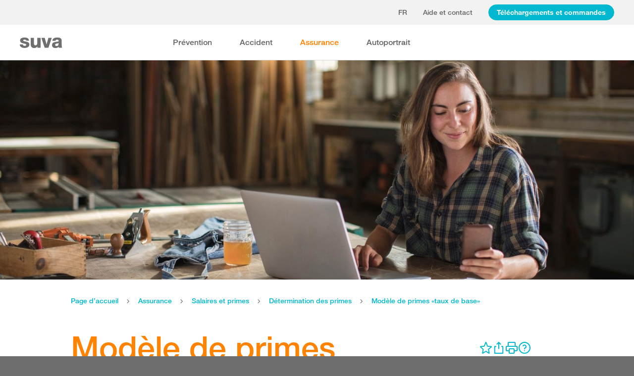

--- FILE ---
content_type: text/html; charset=utf-8
request_url: https://www.suva.ch/fr-ch/assurance/salaires-et-primes/determination-des-primes-accident-professionnel-accident-non-professionnel/taux-de-base
body_size: 56761
content:
<!DOCTYPE html><html lang="fr"><head>
    <meta charset="utf-8">
    <title>Assurance-accidents - modèle de primes «taux de base» | Suva</title>
    <meta name="viewport" content="width=device-width, initial-scale=1, minimum-scale=1">
    <meta name="application-name" content="suva.ch">
    <meta name="mobile-web-app-capable" content="yes">
    <meta name="apple-mobile-web-app-capable" content="yes">
    <meta name="apple-mobile-web-app-title" content="suva.ch">
    <meta name="msapplication-TileColor" content="#ffffff">
    <meta name="theme-color" content="#ffffff">
    <meta name="apple-mobile-web-app-status-bar-style" content="#ffffff">
    <link rel="manifest" href="/dist/suvach/browser/manifest.json?v=231024011324" id="manifest-placeholder">
    <meta name="msapplication-config" content="/browserconfig.xml?v=231024011324">
    <link rel="apple-touch-icon" sizes="57x57" href="/apple-touch-icon-57x57.png?v=231024011324">
    <link rel="apple-touch-icon" sizes="60x60" href="/apple-touch-icon-60x60.png?v=231024011324">
    <link rel="apple-touch-icon" sizes="72x72" href="/apple-touch-icon-72x72.png?v=231024011324">
    <link rel="apple-touch-icon" sizes="76x76" href="/apple-touch-icon-76x76.png?v=231024011324">
    <link rel="apple-touch-icon" sizes="114x114" href="/apple-touch-icon-114x114.png?v=231024011324">
    <link rel="apple-touch-icon" sizes="120x120" href="/apple-touch-icon-120x120.png?v=231024011324">
    <link rel="apple-touch-icon" sizes="144x144" href="/apple-touch-icon-144x144.png?v=231024011324">
    <link rel="apple-touch-icon" sizes="152x152" href="/apple-touch-icon-152x152.png?v=231024011324">
    <link rel="apple-touch-icon" sizes="180x180" href="/apple-touch-icon-180x180.png?v=231024011324">
    <link rel="icon" type="image/png" href="/dist/suvach/browser/assets/favicons/android-chrome-36x36.png?v=231024011324" sizes="36x36">
    <link rel="icon" type="image/png" href="/dist/suvach/browser/assets/favicons/android-chrome-48x48.png?v=231024011324" sizes="48x48">
    <link rel="icon" type="image/png" href="/dist/suvach/browser/assets/favicons/android-chrome-72x72.png?v=231024011324" sizes="72x72">
    <link rel="icon" type="image/png" href="/dist/suvach/browser/assets/favicons/android-chrome-96x96.png?v=231024011324" sizes="96x96">
    <link rel="icon" type="image/png" href="/dist/suvach/browser/assets/favicons/android-chrome-144x144.png?v=231024011324" sizes="144x144">
    <link rel="icon" type="image/png" href="/dist/suvach/browser/assets/favicons/android-chrome-192x192.png?v=231024011324" sizes="192x192">
    <link rel="icon" type="image/png" href="/dist/suvach/browser/assets/favicons/favicon-16x16.png?v=231024011324" sizes="16x16">
    <link rel="icon" type="image/png" href="/dist/suvach/browser/assets/favicons/favicon-32x32.png?v=231024011324" sizes="32x32">
    <link rel="icon" type="image/png" href="/dist/suvach/browser/assets/favicons/favicon-96x96.png?v=231024011324" sizes="96x96">
    <link rel="shortcut icon" type="image/x-icon" href="/favicon.ico?v=231024011324">
    <meta name="msapplication-TileImage" content="/mstile-150x150.png?v=231024011324">
    <meta name="msapplication-square70x70logo" content="/mstile-70x70.png?v=231024011324">
    <meta name="msapplication-square150x150logo" content="/mstile-150x150.png?v=231024011324">
    <meta name="msapplication-wide310x150logo" content="/mstile-310x150.png?v=231024011324">
    <meta name="msapplication-square310x310logo" content="/mstile-310x310.png?v=231024011324">
    <link href="/apple-touch-startup-image-320x460.png?v=231024011324" media="(device-width: 320px) and (device-height: 480px) and (-webkit-device-pixel-ratio: 1)" rel="apple-touch-startup-image">
    <link href="/apple-touch-startup-image-640x920.png?v=231024011324" media="(device-width: 320px) and (device-height: 480px) and (-webkit-device-pixel-ratio: 2)" rel="apple-touch-startup-image">
    <link href="/apple-touch-startup-image-640x1096.png?v=231024011324" media="(device-width: 320px) and (device-height: 568px) and (-webkit-device-pixel-ratio: 2)" rel="apple-touch-startup-image">
    <link href="/apple-touch-startup-image-748x1024.png?v=231024011324" media="(device-width: 768px) and (device-height: 1024px) and (-webkit-device-pixel-ratio: 1) and (orientation: landscape)" rel="apple-touch-startup-image">
    <link href="/apple-touch-startup-image-750x1024.png?v=231024011324" media="" rel="apple-touch-startup-image">
    <link href="/apple-touch-startup-image-750x1294.png?v=231024011324" media="(device-width: 375px) and (device-height: 667px) and (-webkit-device-pixel-ratio: 2)" rel="apple-touch-startup-image">
    <link href="/apple-touch-startup-image-768x1004.png?v=231024011324" media="(device-width: 768px) and (device-height: 1024px) and (-webkit-device-pixel-ratio: 1) and (orientation: portrait)" rel="apple-touch-startup-image">
    <link href="/apple-touch-startup-image-1182x2208.png?v=231024011324" media="(device-width: 414px) and (device-height: 736px) and (-webkit-device-pixel-ratio: 3) and (orientation: landscape)" rel="apple-touch-startup-image">
    <link href="/apple-touch-startup-image-1242x2148.png?v=231024011324" media="(device-width: 414px) and (device-height: 736px) and (-webkit-device-pixel-ratio: 3) and (orientation: portrait)" rel="apple-touch-startup-image">
    <link href="/apple-touch-startup-image-1496x2048.png?v=231024011324" media="(device-width: 768px) and (device-height: 1024px) and (-webkit-device-pixel-ratio: 2) and (orientation: landscape)" rel="apple-touch-startup-image">
    <link href="/apple-touch-startup-image-1536x2008.png?v=231024011324" media="(device-width: 768px) and (device-height: 1024px) and (-webkit-device-pixel-ratio: 2) and (orientation: portrait)" rel="apple-touch-startup-image">
  <link rel="stylesheet" href="/dist/suvach/browser/styles.33562885cae7d3f2.css"><meta name="suva-features" content="mm-audit-erstellen;smd-lerb;profilverwaltung-kanalwahl;falli-google;smd-google;sforms-kontaktangaben;osv-mitteilungen;sForms-show-guest-upgrade;smd-eiam-mitgliedschaft;fada-google;smd-non-br;smd-autocomplete;lwr-sprache-portugiesisch;kawa-elektronische-praemienverfuegung;falli-auf;show-arbeitsunfaehigkeit-dropdown;WEBAUTHN;sForms-show-feedback-section;dial-upload;osv-feedback;cmi-rechnungen"><style ng-app-id="my-app">.smartbanner[_ngcontent-my-app-c2623662265]{position:sticky;top:0;left:0;z-index:1001;overflow-x:hidden;width:100%;height:84px;background:#f3f3f3;font-family:Helvetica,sans,sans-serif}.smartbanner__exit[_ngcontent-my-app-c2623662265]{position:absolute;top:calc(50% - 6px);left:9px;display:block;margin:0;width:12px;height:12px;border:0;text-align:center}.smartbanner__exit[_ngcontent-my-app-c2623662265]:before, .smartbanner__exit[_ngcontent-my-app-c2623662265]:after{position:absolute;width:1px;height:12px;background:#716f6f;content:" "}.smartbanner__exit[_ngcontent-my-app-c2623662265]:before{transform:rotate(45deg)}.smartbanner__exit[_ngcontent-my-app-c2623662265]:after{transform:rotate(-45deg)}.smartbanner__icon[_ngcontent-my-app-c2623662265]{position:absolute;top:10px;left:30px;width:64px;height:64px;border-radius:15px;background-size:64px 64px}.smartbanner__info[_ngcontent-my-app-c2623662265]{position:absolute;top:10px;left:104px;display:flex;overflow-y:hidden;width:60%;height:64px;align-items:center;color:#000}.smartbanner__info__title[_ngcontent-my-app-c2623662265]{font-size:14px}.smartbanner__info__author[_ngcontent-my-app-c2623662265], .smartbanner__info__price[_ngcontent-my-app-c2623662265]{font-size:12px}.smartbanner__button[_ngcontent-my-app-c2623662265]{position:absolute!important;top:32px;right:10px;z-index:1;display:block;padding:0 10px;min-width:10%;border-radius:5px;background:#f3f3f3;color:#1474fc;font-size:18px;text-align:center;text-decoration:none}.smartbanner__button__label[_ngcontent-my-app-c2623662265]{text-align:center}.smartbanner.smartbanner--android[_ngcontent-my-app-c2623662265]{background:#3d3d3d url([data-uri])}.smartbanner.smartbanner--android[_ngcontent-my-app-c2623662265]   .smartbanner__exit[_ngcontent-my-app-c2623662265]{left:6px;margin-right:7px;width:17px;height:17px;border-radius:14px;background:#1c1e21;box-shadow:0 1px 2px #000c inset,0 1px 1px #ffffff4d;color:#b1b1b3;font-family:ArialRoundedMTBold,Arial,sans-serif;font-size:20px;line-height:17px;text-shadow:0 1px 1px #000}.smartbanner.smartbanner--android[_ngcontent-my-app-c2623662265]   .smartbanner__exit[_ngcontent-my-app-c2623662265]:before, .smartbanner.smartbanner--android[_ngcontent-my-app-c2623662265]   .smartbanner__exit[_ngcontent-my-app-c2623662265]:after{top:3px;left:8px;width:2px;height:11px;background:#b1b1b3}.smartbanner.smartbanner--android[_ngcontent-my-app-c2623662265]   .smartbanner__exit[_ngcontent-my-app-c2623662265]:active, .smartbanner.smartbanner--android[_ngcontent-my-app-c2623662265]   .smartbanner__exit[_ngcontent-my-app-c2623662265]:hover{color:#eee}.smartbanner.smartbanner--android[_ngcontent-my-app-c2623662265]   .smartbanner__icon[_ngcontent-my-app-c2623662265]{background-color:transparent;box-shadow:none}.smartbanner.smartbanner--android[_ngcontent-my-app-c2623662265]   .smartbanner__info[_ngcontent-my-app-c2623662265]{color:#ccc;text-shadow:0 1px 2px #000}.smartbanner.smartbanner--android[_ngcontent-my-app-c2623662265]   .smartbanner__info__title[_ngcontent-my-app-c2623662265]{color:#fff;font-weight:700}.smartbanner.smartbanner--android[_ngcontent-my-app-c2623662265]   .smartbanner__button[_ngcontent-my-app-c2623662265]{top:30px;right:20px;padding:0;min-width:12%;border-radius:0;background:none;box-shadow:0 0 0 1px #333,0 0 0 2px #dddcdc;color:#d1d1d1;font-size:14px;font-weight:700}.smartbanner.smartbanner--android[_ngcontent-my-app-c2623662265]   .smartbanner__button[_ngcontent-my-app-c2623662265]:active, .smartbanner.smartbanner--android[_ngcontent-my-app-c2623662265]   .smartbanner__button[_ngcontent-my-app-c2623662265]:hover{background:none}.smartbanner.smartbanner--android[_ngcontent-my-app-c2623662265]   .smartbanner__button__label[_ngcontent-my-app-c2623662265]{display:block;padding:0 10px;background:#42b6c9;background:linear-gradient(to bottom,#42b6c9,#39a9bb);box-shadow:none;line-height:24px;text-align:center;text-shadow:none;text-transform:none}.smartbanner.smartbanner--android[_ngcontent-my-app-c2623662265]   .smartbanner__button__label[_ngcontent-my-app-c2623662265]:active, .smartbanner.smartbanner--android[_ngcontent-my-app-c2623662265]   .smartbanner__button__label[_ngcontent-my-app-c2623662265]:hover{background:#2ac7e1}</style><style ng-app-id="my-app">[_nghost-my-app-c2715540712]{height:100%;width:100%}</style><style ng-app-id="my-app">@keyframes _ngcontent-my-app-c764926715_SlideUp{0%{bottom:-74px}to{bottom:80px}}.sux-wrapper[_ngcontent-my-app-c764926715]{position:fixed;left:0;width:100%;display:flex;flex-direction:column;align-items:center;z-index:1050;bottom:80px;animation:.25s ease-in 0s 1 _ngcontent-my-app-c764926715_SlideUp}.sux-wrapper[_ngcontent-my-app-c764926715]   .sux-shadow[_ngcontent-my-app-c764926715]{box-shadow:0 10px 100px #0006,0 3px 30px #00000042,0 2px 12px #0003,0 1px 4px #00000012}.sux-toast-space[_ngcontent-my-app-c764926715]:not(:last-child){margin-bottom:32px!important}@media (max-width: 599px){.sux-wrapper[_ngcontent-my-app-c764926715]{bottom:48px}@keyframes SlideUp{0%{bottom:-58px}to{bottom:48px}}}</style><style ng-app-id="my-app">.sch-loader-container[_ngcontent-my-app-c1775635982]{display:flex;justify-content:center;align-items:center;position:fixed;width:80px;height:80px;top:calc(50% - 40px);left:calc(50% - 40px);z-index:1503;opacity:.8;border-radius:10px;background-color:#fff;box-shadow:0 10px 20px #0003,0 2px 10px #00000021,0 2px 3px #00000012,0 1px 1px #0000000d}</style><style ng-app-id="my-app">.block-ui-wrapper{display:none;position:fixed;height:100%;width:100%;top:0;left:0;background:rgba(0,0,0,.7);z-index:30000;cursor:wait}.block-ui-wrapper.block-ui-wrapper--element{position:absolute}.block-ui-wrapper.active{display:block}.block-ui-wrapper.block-ui-main{position:fixed}.block-ui-spinner,.block-ui-template{position:absolute;top:40%;margin:0 auto;left:0;right:0;transform:translateY(-50%)}.block-ui-spinner>.message{font-size:1.3em;text-align:center;color:#fff}.block-ui__element{position:relative}.loader,.loader:after{border-radius:50%;width:10em;height:10em}.loader{margin:7px auto;font-size:5px;position:relative;text-indent:-9999em;border-top:1.1em solid rgba(255,255,255,.2);border-right:1.1em solid rgba(255,255,255,.2);border-bottom:1.1em solid rgba(255,255,255,.2);border-left:1.1em solid #ffffff;transform:translateZ(0);animation:load8 1.1s infinite linear}@keyframes load8{0%{transform:rotate(0)}to{transform:rotate(360deg)}}
</style><style ng-app-id="my-app">[_nghost-my-app-c378826967]{display:inline-block}.sux-loader-ring[_ngcontent-my-app-c378826967]{margin-left:auto;margin-right:auto}.sux-loader-ring[_ngcontent-my-app-c378826967]   div[_ngcontent-my-app-c378826967]{box-sizing:border-box;display:block;position:absolute;border:3px solid currentColor;border-radius:50%;animation:_ngcontent-my-app-c378826967_sux-loader-ring 1.2s cubic-bezier(.5,0,.5,.5) infinite;border-color:#ff8200 #ffe0bf #ffe0bf #ffe0bf}@keyframes _ngcontent-my-app-c378826967_sux-loader-ring{0%{transform:rotate(0)}to{transform:rotate(360deg)}}.sux-text-container[_ngcontent-my-app-c378826967]{display:flex;flex-direction:column;text-align:center;word-break:break-word}</style><style ng-app-id="my-app">[_nghost-my-app-c148876355]{display:block;min-height:100vh;width:100%;background-color:#fff}</style><meta name="itemId" content="1ddaaeed-f3cf-3c30-7875-4fd097b7fccd"><meta name="itemLanguage" content="fr-CH"><link rel="canonical" href="https://www.suva.ch/fr-ch/assurance/salaires-et-primes/determination-des-primes-accident-professionnel-accident-non-professionnel/taux-de-base"><meta name="description" content="Qu’est-ce que le taux de base et comment le différencier du taux de prime? Comment déterminons-nous les primes pour votre entreprise? Présentation de quelques notions de base."><link rel="alternate" hreflang="fr-CH" href="/fr-ch/assurance/salaires-et-primes/determination-des-primes-accident-professionnel-accident-non-professionnel/taux-de-base"><link rel="alternate" hreflang="de-CH" href="/de-ch/versicherung/loehne-und-praemien/praemienbemessung-berufsunfall-nicht-berufsunfall/basissatz"><link rel="alternate" hreflang="it-CH" href="/it-ch/assicurazione/salari-e-premi/determinazione-dei-premi-assicurazione-contro-gli-infortuni-professionali-non-professionali/tasso-base"><meta name="keywords" content="matériel, accident professionnel, accident non professionnel, modèle de primes, agences d’assurance"><meta property="og:image" content="https://suva-p-001.sitecorecontenthub.cloud/api/public/content/a340d3899b5d4d3e917ed40a3afaf6dc?v=3d8ce077&amp;t=ogImage"><meta property="og:title" content="Modèle de primes «taux de base»"><meta property="og:description" content="Qu’est-ce que le taux de base et comment le différencier du taux de prime? Comment déterminons-nous le montant des primes de votre assurance-accidents? Voici un bref aperçu de quelques notions de base."><meta property="og:type" content="website"><style ng-app-id="my-app">[_nghost-my-app-c516427983]{display:flex;flex-direction:column;background-color:#fff;min-height:100vh;width:100vw;position:relative}[_nghost-my-app-c516427983]   aside[_ngcontent-my-app-c516427983]{z-index:1}[_nghost-my-app-c516427983]   main[_ngcontent-my-app-c516427983]{flex-grow:1;display:grid;grid-template-columns:100vw}[_nghost-my-app-c516427983]   footer[_ngcontent-my-app-c516427983]{background-color:#9ca4ab}</style><style ng-app-id="my-app">[_nghost-my-app-c395013929]{display:grid;grid-template-columns:100vw}</style><style ng-app-id="my-app">.sch-lang-switch[_ngcontent-my-app-c2378176530]{position:absolute;left:-24px;top:-10px;z-index:1;overflow:hidden;background-color:#fff;box-shadow:0 10px 20px #0003,0 2px 10px #00000021,0 2px 3px #00000012,0 1px 1px #0000000d}.sch-lang-switch[_ngcontent-my-app-c2378176530] > a[_ngcontent-my-app-c2378176530]{display:block;padding:10px 24px;margin:0;text-align:center}.sch-lang-switch[_ngcontent-my-app-c2378176530] > a.sch-active[_ngcontent-my-app-c2378176530]{color:#ff8200}.sch-lang-switch[_ngcontent-my-app-c2378176530] > a[_ngcontent-my-app-c2378176530]:hover{color:#ff8200;background-color:#ffe0bf}@keyframes _ngcontent-my-app-c2378176530_open{0%{max-height:40px;opacity:.5;overflow:hidden}99%{max-height:160px;opacity:1;overflow:hidden}to{overflow:visible}}.sch-lang-switch[_ngcontent-my-app-c2378176530]{animation-name:_ngcontent-my-app-c2378176530_open;animation-duration:.4s;animation-timing-function:ease;animation-fill-mode:both}.sch-lang-switch-outer[_ngcontent-my-app-c2378176530]{text-transform:uppercase}.btn[_ngcontent-my-app-c2378176530]{padding-left:16px!important;padding-right:16px!important}</style><style ng-app-id="my-app">@media (max-width: 1279px){sch-navigation-flyout[_ngcontent-my-app-c3409623332]{display:none}}sch-mobile-navigation-flyout[_ngcontent-my-app-c3409623332]{justify-content:flex-start}@media (min-width: 1280px){sch-mobile-navigation-flyout[_ngcontent-my-app-c3409623332]{display:none}}.nav-item[_ngcontent-my-app-c3409623332]{font-family:HelveticaNeueLTW04-65Medium;position:relative;white-space:nowrap;transition:border-color .2s ease,color .2s ease}.sch-cart-count[_ngcontent-my-app-c3409623332]{position:absolute;top:16px;font-size:11px;right:-10px;background-color:#c33;padding:0 6px;height:18px;color:#fff;border-radius:50%}a.sch-cart[_ngcontent-my-app-c3409623332]:focus-visible:after{inset:-5px -14px -5px -5px!important}.sch-navi-burger[_ngcontent-my-app-c3409623332]{margin-left:24px!important}.sch-navi-burger[_ngcontent-my-app-c3409623332]   sux-icon[_ngcontent-my-app-c3409623332]{display:inline-flex}.sch-navi-burger[_ngcontent-my-app-c3409623332]   sux-icon[_ngcontent-my-app-c3409623332]:first-child{position:absolute;transform:scaleY(1);transition:transform .2s ease .1s}.sch-navi-burger[_ngcontent-my-app-c3409623332]   sux-icon[_ngcontent-my-app-c3409623332]:last-child{transform:scaleY(0);transition:transform .1s ease}.sch-navi-burger.sch-show-close[_ngcontent-my-app-c3409623332]   sux-icon[_ngcontent-my-app-c3409623332]:first-child{transform:scaleY(0);transition:transform .1s ease}.sch-navi-burger.sch-show-close[_ngcontent-my-app-c3409623332]   sux-icon[_ngcontent-my-app-c3409623332]:last-child{transform:scaleY(1);transition:transform .2s ease .1s}.sch-demoportal-banner[_ngcontent-my-app-c3409623332]{position:fixed;left:0;top:0;width:200px;height:200px;overflow:hidden;pointer-events:none}.sch-demoportal-banner[_ngcontent-my-app-c3409623332] > span[_ngcontent-my-app-c3409623332]{position:absolute;top:55px;left:-55px;width:260px;background-color:#ff8200;color:#fff;text-align:center;padding:8px 0;transform:rotate(-45deg);font-weight:700;pointer-events:none}</style><style ng-app-id="my-app">[_nghost-my-app-c2755260862]{height:100%;display:flex;flex-direction:column}sch-anchor-navigation[_ngcontent-my-app-c2755260862]{flex-grow:1}.sch-content-placeholder[_ngcontent-my-app-c2755260862]{flex-grow:1;display:flex;flex-direction:column}.sch-content-placeholder[_ngcontent-my-app-c2755260862] > *[_ngcontent-my-app-c2755260862]:last-child{flex-grow:1}.sch-intro[_ngcontent-my-app-c2755260862]{background:#666666;padding-left:0;padding-right:0}</style><style ng-app-id="my-app">[_nghost-my-app-c864654998]{display:flex;flex-direction:column;position:relative}[_nghost-my-app-c864654998]   .sch-anchor-navi-content-height-wrapper[_ngcontent-my-app-c864654998]{position:absolute;inset:0;pointer-events:none}@media (max-width: 1279px){[_nghost-my-app-c864654998]   .sch-anchor-navi-content-height-wrapper[_ngcontent-my-app-c864654998]{display:none}}[_nghost-my-app-c864654998]   .sch-anchor-nav-list-content[_ngcontent-my-app-c864654998]{pointer-events:all}[_nghost-my-app-c864654998]   .sch-anchor-nav[_ngcontent-my-app-c864654998]{text-align:right;position:sticky;top:70px;display:block;width:100%}[_nghost-my-app-c864654998]   .sch-anchor-nav-mobile[_ngcontent-my-app-c864654998], [_nghost-my-app-c864654998]   .sch-toggle[_ngcontent-my-app-c864654998]{z-index:1500}[_nghost-my-app-c864654998]   .sch-service-icons-host[_ngcontent-my-app-c864654998]{position:sticky;top:70px;float:right;z-index:5;pointer-events:all}.sch-anchor-nav[_ngcontent-my-app-c864654998]{z-index:1}.sch-anchor-nav[_ngcontent-my-app-c864654998]   .row[_ngcontent-my-app-c864654998] > .col-md-3[_ngcontent-my-app-c864654998]{margin-top:92px}@media (max-height: 720px){.sch-anchor-nav[_ngcontent-my-app-c864654998]   .row[_ngcontent-my-app-c864654998] > .col-md-3[_ngcontent-my-app-c864654998]{margin-top:92px}}@media (max-height: 512px){.sch-anchor-nav[_ngcontent-my-app-c864654998]   .row[_ngcontent-my-app-c864654998] > .col-md-3[_ngcontent-my-app-c864654998]{margin-top:72px}}@media (max-height: 320px){.sch-anchor-nav[_ngcontent-my-app-c864654998]   .row[_ngcontent-my-app-c864654998] > .col-md-3[_ngcontent-my-app-c864654998]{margin-top:52px}}@media (max-width: 1279px){.sch-anchor-nav[_ngcontent-my-app-c864654998]{display:none}}.sch-anchor-nav-title[_ngcontent-my-app-c864654998]{font-size:16px;margin-bottom:24px}ul[_ngcontent-my-app-c864654998]{list-style-type:none;margin:0}ul[_ngcontent-my-app-c864654998]   li[_ngcontent-my-app-c864654998]{list-style-type:none;line-height:22px;margin-bottom:10px}ul[_ngcontent-my-app-c864654998]   a[_ngcontent-my-app-c864654998]{font-family:HelveticaNeueLTW04-55Roman;font-size:14px;color:#666}ul[_ngcontent-my-app-c864654998]   a[_ngcontent-my-app-c864654998]:hover{color:#ff8200!important;border-bottom:unset}ul[_ngcontent-my-app-c864654998]   a.sch-active[_ngcontent-my-app-c864654998]{font-family:HelveticaNeueLTW04-75Bold;color:#ff8200}@media (max-width: 1279px){  body.sch-anchor-navigation-visible{padding-bottom:56px}}.sch-anchor-nav-mobile[_ngcontent-my-app-c864654998]{position:fixed;bottom:0;width:100%;max-height:56px;padding:6px 28px 6px 32px;color:#fff;background-color:#666;transition:all .5s ease}.sch-anchor-nav-mobile.sch-open[_ngcontent-my-app-c864654998]   div[_ngcontent-my-app-c864654998] > ul[_ngcontent-my-app-c864654998]{overflow-y:auto;opacity:1}.sch-anchor-nav-mobile[_ngcontent-my-app-c864654998]   .sch-anchor-nav-mobile-header[_ngcontent-my-app-c864654998]{display:flex;justify-content:space-between;padding-top:8px}.sch-anchor-nav-mobile[_ngcontent-my-app-c864654998]   .sch-anchor-nav-mobile-header-title[_ngcontent-my-app-c864654998]{flex:1 1 auto;white-space:nowrap;overflow:hidden;text-overflow:ellipsis}.sch-anchor-nav-mobile[_ngcontent-my-app-c864654998]   div[_ngcontent-my-app-c864654998] > ul[_ngcontent-my-app-c864654998]{list-style-type:none;margin:0;padding:0 0 20px;opacity:0;transition:opacity .5s ease}.sch-anchor-nav-mobile[_ngcontent-my-app-c864654998]   div[_ngcontent-my-app-c864654998] > ul[_ngcontent-my-app-c864654998]   li[_ngcontent-my-app-c864654998]{list-style-type:none!important;line-height:20px;margin-bottom:4px;margin-left:0;transition:margin .2s ease}.sch-anchor-nav-mobile[_ngcontent-my-app-c864654998]   div[_ngcontent-my-app-c864654998] > ul[_ngcontent-my-app-c864654998]   li[_ngcontent-my-app-c864654998]:before{display:none}.sch-anchor-nav-mobile[_ngcontent-my-app-c864654998]   div[_ngcontent-my-app-c864654998] > ul[_ngcontent-my-app-c864654998]   li.sch-active[_ngcontent-my-app-c864654998]{margin-left:12px}.sch-anchor-nav-mobile[_ngcontent-my-app-c864654998]   div[_ngcontent-my-app-c864654998] > ul[_ngcontent-my-app-c864654998]   li.sch-active[_ngcontent-my-app-c864654998]   a[_ngcontent-my-app-c864654998]{color:#fff}.sch-anchor-nav-mobile[_ngcontent-my-app-c864654998]   div[_ngcontent-my-app-c864654998] > ul[_ngcontent-my-app-c864654998]   a[_ngcontent-my-app-c864654998]{font-family:HelveticaNeueLTW04-55Roman;font-size:14px;color:#d9d9d9}.sch-anchor-nav-mobile[_ngcontent-my-app-c864654998]   div[_ngcontent-my-app-c864654998] > ul[_ngcontent-my-app-c864654998]   a[_ngcontent-my-app-c864654998]:hover{border-bottom:unset}.sch-anchor-nav-mobile[_ngcontent-my-app-c864654998]   .sch-anchor-nav-list[_ngcontent-my-app-c864654998]{margin-top:-16px}@media (min-width: 1280px){.sch-anchor-nav-mobile[_ngcontent-my-app-c864654998]{display:none}}.sch-anchor-nav-mobile-actions[_ngcontent-my-app-c864654998]{flex:0 0 auto;display:flex;justify-content:space-between;margin-right:-80px;transition:margin .3s ease}.sch-anchor-nav-mobile-actions.sch-back-to-top-visible[_ngcontent-my-app-c864654998]{margin-right:-2px}.sch-anchor-nav-mobile-actions.sch-back-to-top-visible[_ngcontent-my-app-c864654998]   .sch-toggle[_ngcontent-my-app-c864654998]{margin-right:16px}.sch-toggle[_ngcontent-my-app-c864654998], .sch-back-to-top[_ngcontent-my-app-c864654998]{cursor:pointer;right:32px}.sch-toggle[_ngcontent-my-app-c864654998]{height:24px;color:#fff;margin-right:28px;margin-left:28px;transition:transform .3s ease,margin-right .3s ease}.sch-toggle.sch-open[_ngcontent-my-app-c864654998]{transform:rotate(180deg)}@media (min-width: 1280px){.sch-toggle[_ngcontent-my-app-c864654998]{display:none}}.sch-back-to-top[_ngcontent-my-app-c864654998]{height:56px;border-left:solid 2px #ffffff;padding-left:26px;transform:translateY(-14px)}.sch-back-to-top[_ngcontent-my-app-c864654998]   sux-icon[_ngcontent-my-app-c864654998]{transform:translateY(14px)}</style><style ng-app-id="my-app">[_nghost-my-app-c192653670]{display:block;position:relative}[_nghost-my-app-c192653670] > .sch-inline-panel[_ngcontent-my-app-c192653670]{gap:16px}[_nghost-my-app-c192653670]   .sch-header-panel[_ngcontent-my-app-c192653670]{display:flex;flex-direction:row}[_nghost-my-app-c192653670]   .sch-sidebar-panel[_ngcontent-my-app-c192653670]{display:flex;flex-direction:column;z-index:1;background-color:#fff;margin-right:var(--sch-scrollbar-width);box-shadow:0 10px 20px #0003,0 2px 10px #00000021,0 2px 3px #00000012,0 1px 1px #0000000d;padding:16px 12px;gap:16px}h5[_ngcontent-my-app-c192653670]{color:#666;margin-bottom:10px}.sch-desktop-share-panel[_ngcontent-my-app-c192653670]{background-color:#fff;position:absolute;animation:tooltipOpen .4s ease;box-shadow:0 10px 20px #0003,0 2px 10px #00000021,0 2px 3px #00000012,0 1px 1px #0000000d}.sch-desktop-share-panel[_ngcontent-my-app-c192653670]:not(.sch-sidebar-placement){margin-top:12px}.sch-desktop-share-panel.sch-sidebar-placement[_ngcontent-my-app-c192653670]{right:65px;top:0}@media (min-width: 1280px){.sch-desktop-share-panel[_ngcontent-my-app-c192653670]{right:0}}.sch-desktop-share-panel.sch-share-panel-left.sch-icon-position-first[_ngcontent-my-app-c192653670]{right:0}.sch-desktop-share-panel.sch-share-panel-left.sch-icon-position-second[_ngcontent-my-app-c192653670]{right:38px}.sch-desktop-share-panel.sch-share-panel-left.sch-icon-position-third[_ngcontent-my-app-c192653670]{right:76px}.sch-desktop-share-panel.sch-share-panel-left.sch-icon-position-fourth[_ngcontent-my-app-c192653670]{right:114px}.sch-desktop-share-panel[_ngcontent-my-app-c192653670]{z-index:1502;overflow:auto;max-height:calc(100vh - 222px);min-width:max-content}</style><style ng-app-id="my-app">[_nghost-my-app-c3375252435]{display:inline-flex}[_nghost-my-app-c3375252435]     svg{stroke:currentColor;fill:currentColor;vertical-align:unset;stroke-width:0}[_nghost-my-app-c3375252435]     svg *{vector-effect:non-scaling-stroke}</style><style ng-app-id="my-app">[_nghost-my-app-c3744194091]{background-color:#666;display:block}.row[_ngcontent-my-app-c3744194091] > div[_ngcontent-my-app-c3744194091]{min-height:88px;display:flex;align-items:center;justify-content:space-between}@media (max-width: 1279px){.row[_ngcontent-my-app-c3744194091] > div[_ngcontent-my-app-c3744194091]{flex-direction:column-reverse;justify-content:center;overflow-wrap:anywhere;text-align:center}.row[_ngcontent-my-app-c3744194091] > div[_ngcontent-my-app-c3744194091]   .sch-meta-links[_ngcontent-my-app-c3744194091]{margin-bottom:24px}.row[_ngcontent-my-app-c3744194091] > div[_ngcontent-my-app-c3744194091]   .sch-social-links[_ngcontent-my-app-c3744194091]{margin-top:24px;margin-bottom:20px}}.row[_ngcontent-my-app-c3744194091] > div[_ngcontent-my-app-c3744194091] > nav[_ngcontent-my-app-c3744194091] > *[_ngcontent-my-app-c3744194091]{font-family:HelveticaNeueLTW04-45Light;font-size:12px;color:#b3b3b3;white-space:nowrap;display:inline-block}.row[_ngcontent-my-app-c3744194091] > div[_ngcontent-my-app-c3744194091] > nav[_ngcontent-my-app-c3744194091] > a[_ngcontent-my-app-c3744194091]{vertical-align:middle}.row[_ngcontent-my-app-c3744194091] > div[_ngcontent-my-app-c3744194091] > nav[_ngcontent-my-app-c3744194091] > a[_ngcontent-my-app-c3744194091]:hover, .row[_ngcontent-my-app-c3744194091] > div[_ngcontent-my-app-c3744194091] > nav[_ngcontent-my-app-c3744194091] > a[_ngcontent-my-app-c3744194091]:focus-visible{color:#fff}.row[_ngcontent-my-app-c3744194091] > div[_ngcontent-my-app-c3744194091]   .sch-meta-links[_ngcontent-my-app-c3744194091] > *[_ngcontent-my-app-c3744194091]{line-height:32px}.row[_ngcontent-my-app-c3744194091] > div[_ngcontent-my-app-c3744194091]   .sch-meta-links[_ngcontent-my-app-c3744194091] > *[_ngcontent-my-app-c3744194091]:not(:last-child){margin-right:24px}.row[_ngcontent-my-app-c3744194091] > div[_ngcontent-my-app-c3744194091]   .sch-social-links[_ngcontent-my-app-c3744194091] > *[_ngcontent-my-app-c3744194091]:not(:last-child){margin-right:20px}.row[_ngcontent-my-app-c3744194091] > div[_ngcontent-my-app-c3744194091]   #sch-co-browsing[_ngcontent-my-app-c3744194091]{cursor:pointer}@media (max-width: 1279px){.row[_ngcontent-my-app-c3744194091] > div[_ngcontent-my-app-c3744194091]   #sch-co-browsing[_ngcontent-my-app-c3744194091]{display:none}}</style><style ng-app-id="my-app">[_nghost-my-app-c3804234254]{background-color:#fff;display:block;border-bottom:1px solid #d9d9d9}[_nghost-my-app-c3804234254]   .row[_ngcontent-my-app-c3804234254] > div[_ngcontent-my-app-c3804234254]{display:flex;align-items:center;justify-content:space-between;min-height:70px;font-size:14px;font-family:HelveticaNeueLTW04-65Medium}[_nghost-my-app-c3804234254]   .row[_ngcontent-my-app-c3804234254] > div[_ngcontent-my-app-c3804234254]   nav[_ngcontent-my-app-c3804234254] > *[_ngcontent-my-app-c3804234254]:not(:last-child){margin-right:40px}@media (max-width: 1279px){[_nghost-my-app-c3804234254]   .row[_ngcontent-my-app-c3804234254] > div[_ngcontent-my-app-c3804234254]{padding-top:24px;padding-bottom:24px;display:block}[_nghost-my-app-c3804234254]   .row[_ngcontent-my-app-c3804234254] > div[_ngcontent-my-app-c3804234254]   nav[_ngcontent-my-app-c3804234254] > *[_ngcontent-my-app-c3804234254]{display:block;padding-top:16px}}</style><style ng-app-id="my-app">[_nghost-my-app-c3926208481]{display:block;background-color:#fff}[_nghost-my-app-c3926208481]   .row[_ngcontent-my-app-c3926208481] > div[_ngcontent-my-app-c3926208481]{display:flex;align-items:stretch;justify-content:space-between;padding-top:48px;padding-bottom:48px}[_nghost-my-app-c3926208481]   .row[_ngcontent-my-app-c3926208481] > div[_ngcontent-my-app-c3926208481]   h4[_ngcontent-my-app-c3926208481]{color:#666}@media (max-width: 1279px){[_nghost-my-app-c3926208481]   .row[_ngcontent-my-app-c3926208481] > div[_ngcontent-my-app-c3926208481]{display:block;padding-top:0;padding-bottom:0}[_nghost-my-app-c3926208481]   .row[_ngcontent-my-app-c3926208481] > div[_ngcontent-my-app-c3926208481] > *[_ngcontent-my-app-c3926208481]{padding-top:32px;padding-bottom:32px}}[_nghost-my-app-c3926208481]   .row[_ngcontent-my-app-c3926208481] > div[_ngcontent-my-app-c3926208481]   .sch-contact-phone[_ngcontent-my-app-c3926208481]   sux-icon[_ngcontent-my-app-c3926208481]{padding-right:12px}[_nghost-my-app-c3926208481]   .row[_ngcontent-my-app-c3926208481] > div[_ngcontent-my-app-c3926208481] > .sch-separator[_ngcontent-my-app-c3926208481]{border-right:1px solid #d9d9d9;width:1px;padding:0}@media (max-width: 1279px){[_nghost-my-app-c3926208481]   .row[_ngcontent-my-app-c3926208481] > div[_ngcontent-my-app-c3926208481] > .sch-separator[_ngcontent-my-app-c3926208481]{border-right:0;border-bottom:1px solid #d9d9d9;height:1px;width:100%}}[_nghost-my-app-c3926208481]   .row[_ngcontent-my-app-c3926208481] > div[_ngcontent-my-app-c3926208481] > *[_ngcontent-my-app-c3926208481]{font-size:14px;font-family:HelveticaNeueLTW04-55Roman;display:flex;flex-direction:column}[_nghost-my-app-c3926208481]   .row[_ngcontent-my-app-c3926208481] > div[_ngcontent-my-app-c3926208481] > *[_ngcontent-my-app-c3926208481] > p[_ngcontent-my-app-c3926208481]{flex-grow:1}@media (min-width: 1280px){[_nghost-my-app-c3926208481]   .row[_ngcontent-my-app-c3926208481] > div[_ngcontent-my-app-c3926208481] > *[_ngcontent-my-app-c3926208481]{max-width:30%}}</style><style ng-app-id="my-app">[_nghost-my-app-c4275055632]     sux-responsive-image{padding-bottom:34.6153846154%}@media (max-width: 1279px){[_nghost-my-app-c4275055632]     sux-responsive-image{padding-bottom:42.8571428571%}}@media (max-width: 599px){[_nghost-my-app-c4275055632]     sux-responsive-image{padding-bottom:75%}}[_nghost-my-app-c4275055632]     sux-responsive-image picture{position:absolute;width:100%;height:100%}[_nghost-my-app-c4275055632]     sux-responsive-image{position:relative}[_nghost-my-app-c4275055632]   .sch-home-header-image[_ngcontent-my-app-c4275055632]     sux-responsive-image{padding-bottom:45.4545454545%}</style><style ng-app-id="my-app">[_nghost-my-app-c1346466263]{display:block}.sch-img-fullwidth[_ngcontent-my-app-c1346466263]{width:100%;height:auto}</style><style ng-app-id="my-app">[_nghost-my-app-c1510332155]{display:block;background-color:#fff}@media (max-width: 599px){[_nghost-my-app-c1510332155]{display:none}}.breadcrumb-section[_ngcontent-my-app-c1510332155]{overflow:hidden}.sch-breadcrumbs-invisible-container[_ngcontent-my-app-c1510332155]{position:absolute;left:0;top:0;visibility:hidden!important}.sch-breadcrumbs-container[_ngcontent-my-app-c1510332155]{margin-top:32px;display:flex;align-items:center;white-space:nowrap;overflow:hidden;font-size:14px;margin-bottom:0}.sch-breadcrumbs-container[_ngcontent-my-app-c1510332155]   .sch-text-title[_ngcontent-my-app-c1510332155]{font-family:HelveticaNeueLTW04-65Medium}.sch-breadcrumbs-container[_ngcontent-my-app-c1510332155]   .sch-breadcrumb-chevron[_ngcontent-my-app-c1510332155]{margin-left:16px;margin-right:16px;flex-shrink:0}.sch-breadcrumbs-container[_ngcontent-my-app-c1510332155] > li.sch-breadcrumb-link[_ngcontent-my-app-c1510332155]:last-of-type{text-overflow:ellipsis;overflow:hidden;font-family:HelveticaNeueLTW04-75Bold}.sch-breadcrumbs-container.sch-breadcrumbs-invisible-container[_ngcontent-my-app-c1510332155] > li.sch-breadcrumb-link[_ngcontent-my-app-c1510332155]:last-of-type{text-overflow:unset;overflow:auto}</style><style ng-app-id="my-app">.sch-page-intro[_ngcontent-my-app-c3152513325]{margin-top:48px;padding-bottom:80px}@media (max-width: 767px){.sch-page-intro[_ngcontent-my-app-c3152513325]{padding-bottom:80px}}.sch-page-intro[_ngcontent-my-app-c3152513325]     .sch-page-intro-lead{margin-bottom:unset}.sch-page-intro[_ngcontent-my-app-c3152513325]   sch-button[_ngcontent-my-app-c3152513325]{margin-bottom:8px}sc-placeholder[name=SuvaWebsite-Intro-CTA][_ngcontent-my-app-c3152513325]     p:last-child{margin-bottom:0}@media (min-width: 1280px){.sch-service-icons-align-right[_ngcontent-my-app-c3152513325]{display:flex;justify-content:flex-end}}sc-placeholder[name=SuvaWebsite-Intro-PageUpdates][_ngcontent-my-app-c3152513325]{display:block;margin-top:40px}@media (max-width: 1279px){sc-placeholder[name=SuvaWebsite-Intro-PageUpdates][_ngcontent-my-app-c3152513325]{margin-top:24px}}@media (max-width: 767px){.sch-page-intro-action-meta[_ngcontent-my-app-c3152513325]:not(:empty){margin-top:32px}}@media (max-width: 1279px){.sch-page-intro-action-meta[_ngcontent-my-app-c3152513325]:not(:empty){margin-top:40px}}@media (min-width: 1280px){.sch-page-intro-action-meta[_ngcontent-my-app-c3152513325]:not(:empty){margin-top:20px}}</style><style ng-app-id="my-app">sc-placeholder[_ngcontent-my-app-c3152513325]:empty + sc-placeholder[_ngcontent-my-app-c3152513325] > [_ngcontent-my-app-c3152513325]:first-child{margin-top:0}sc-placeholder[_ngcontent-my-app-c3152513325]:not(:empty) + sc-placeholder[_ngcontent-my-app-c3152513325] > [_ngcontent-my-app-c3152513325]:first-child{margin-top:20px}</style><style ng-app-id="my-app">[_nghost-my-app-c679610543]{display:block}.sux-21x9[_nghost-my-app-c679610543]{padding-bottom:42.85%}.sux-16x9[_nghost-my-app-c679610543]{padding-bottom:56.25%}.sux-4x3[_nghost-my-app-c679610543]{padding-bottom:75%}.sux-1x1[_nghost-my-app-c679610543]{padding-bottom:100%}.sux-21x9[_nghost-my-app-c679610543], .sux-16x9[_nghost-my-app-c679610543], .sux-4x3[_nghost-my-app-c679610543], .sux-1x1[_nghost-my-app-c679610543]{position:relative;top:0;bottom:0}.sux-21x9[_nghost-my-app-c679610543]   picture[_ngcontent-my-app-c679610543], .sux-16x9[_nghost-my-app-c679610543]   picture[_ngcontent-my-app-c679610543], .sux-4x3[_nghost-my-app-c679610543]   picture[_ngcontent-my-app-c679610543], .sux-1x1[_nghost-my-app-c679610543]   picture[_ngcontent-my-app-c679610543]{position:absolute;width:100%;height:100%}img[_ngcontent-my-app-c679610543]{width:100%;height:100%;object-fit:cover}</style><style ng-app-id="my-app">@media print{.container[_ngcontent-my-app-c3775295489]{width:100%!important;max-width:unset!important;min-width:unset!important;padding-left:0!important;padding-right:0!important;margin-left:0!important;margin-right:0!important}.sux-section-content[_ngcontent-my-app-c3775295489]{padding-top:0!important;padding-bottom:10px!important}.sux-section-grey[_ngcontent-my-app-c3775295489], .sux-section-grey-noseparator[_ngcontent-my-app-c3775295489], .sux-section-content[_ngcontent-my-app-c3775295489], sux-section-grey[_ngcontent-my-app-c3775295489], sux-section-grey-noseparator[_ngcontent-my-app-c3775295489], sux-section-content[_ngcontent-my-app-c3775295489]{background-color:#fff}}</style><style ng-app-id="my-app">[_nghost-my-app-c776809423]    ~sch-image, [_nghost-my-app-c776809423]    ~sch-contact-single, [_nghost-my-app-c776809423]    ~*>sch-accordion>sux-accordion{margin-top:16px}[_nghost-my-app-c776809423]    ~sch-contact-single{margin-bottom:40px}</style><style ng-app-id="my-app">h1[_ngcontent-my-app-c3621019445]{-webkit-hyphens:auto;hyphens:auto;hyphenate-limit-chars:4 3 3;word-break:break-word}.sch-page-intro-lead[_ngcontent-my-app-c3621019445]{font-family:HelveticaNeueLTW04-65Medium;font-size:18px;line-height:26px}@media (max-width: 768px){.sch-page-intro-lead[_ngcontent-my-app-c3621019445]{font-size:16px}}</style><style ng-app-id="my-app">[_nghost-my-app-c3681181131]{margin-top:40px}@media (max-width: 768px){[_nghost-my-app-c3681181131]{margin-top:24px}}.sch-page-update-componenttitle[_ngcontent-my-app-c3681181131]{margin-bottom:10px;color:#666}.sch-page-update-list[_ngcontent-my-app-c3681181131]:last-child{border-bottom:solid 1px #d9d9d9}.sch-page-update-list[_ngcontent-my-app-c3681181131]:last-child   .sch-page-update[_ngcontent-my-app-c3681181131]{padding:10px 0;font-size:.875rem}.sch-page-update-container[_ngcontent-my-app-c3681181131]{cursor:pointer;border-top:solid 1px #d9d9d9;display:flex}.sch-page-update-button[_ngcontent-my-app-c3681181131]{align-self:center}.sch-info[_ngcontent-my-app-c3681181131]{color:#00b8cf}.sch-info[_ngcontent-my-app-c3681181131]:hover{color:#007180}</style><style ng-app-id="my-app">[_nghost-my-app-c352719406]{display:block}</style><style ng-app-id="my-app">[_nghost-my-app-c4027302671]{margin-bottom:24px}[_nghost-my-app-c4027302671]   sch-notice[_ngcontent-my-app-c4027302671]{margin-top:40px}</style><style ng-app-id="my-app">[_nghost-my-app-c2309952431]{display:flex;flex-direction:row}h1[_ngcontent-my-app-c2309952431]{margin-top:-16px}h2[_ngcontent-my-app-c2309952431]{margin-top:-10px}h3[_ngcontent-my-app-c2309952431]{margin-top:-4px}h4[_ngcontent-my-app-c2309952431]{margin-top:-3px}h5[_ngcontent-my-app-c2309952431]{margin-top:-2px}h6[_ngcontent-my-app-c2309952431]{margin-top:-1px}.sch-notice-column-icon[_ngcontent-my-app-c2309952431]{padding-right:16px}.sch-notice-column-notice[_ngcontent-my-app-c2309952431]{width:100%}.sch-notice-color-green[_ngcontent-my-app-c2309952431]{color:#208048}.sch-notice-color-yellow[_ngcontent-my-app-c2309952431]{color:#febf00}.sch-notice-color-red[_ngcontent-my-app-c2309952431]{color:#c33}.sch-notice-color-orange[_ngcontent-my-app-c2309952431]{color:#ff8200}</style><style ng-app-id="my-app">[_nghost-my-app-c2139282428]{display:block;margin-top:32px;margin-bottom:24px}@media (min-width: 600px){[_nghost-my-app-c2139282428]   .sch-image-section-breakout[_ngcontent-my-app-c2139282428]{margin-left:-40px;margin-right:-40px}}@media (min-width: 768px){[_nghost-my-app-c2139282428]   .sch-image-section-breakout[_ngcontent-my-app-c2139282428]{margin-left:-80px;margin-right:-80px}}@media (min-width: 1280px){[_nghost-my-app-c2139282428]   .sch-image-section-breakout[_ngcontent-my-app-c2139282428]{margin-left:-160px;margin-right:-160px}}.sch-image-caption[_ngcontent-my-app-c2139282428]{font-size:14px;line-height:22px;margin-top:16px}</style><style ng-app-id="my-app">[_nghost-my-app-c2953712898]{display:block}.sch-teaser[_ngcontent-my-app-c2953712898]{margin-bottom:12px;z-index:1}.sch-reloadButton[_ngcontent-my-app-c2953712898]{display:flex;flex-direction:row;justify-content:space-around;width:100%;margin-top:32px}</style><style ng-app-id="my-app">[_nghost-my-app-c789226368]   h3[_ngcontent-my-app-c789226368]{margin-bottom:38px}[_nghost-my-app-c789226368]   h5[_ngcontent-my-app-c789226368]{color:#666}[_nghost-my-app-c789226368] > div[_ngcontent-my-app-c789226368]:first-of-type{display:flex}[_nghost-my-app-c789226368]     sux-button button{min-width:120px}[_nghost-my-app-c789226368]     .sch-feedback-confirmation{display:flex!important}[_nghost-my-app-c789226368]     .sch-feedback-confirmation .sch-h6{color:#208048!important}[_nghost-my-app-c789226368]     .sch-feedback-confirmation sux-icon{margin-right:8px;color:#208048}[_nghost-my-app-c789226368]     .sch-feedback-confirmation .sch-feedback-confirmation-content{width:100%}[_nghost-my-app-c789226368]     .sch-feedback-not-helpful-feedback-sent{display:flex}[_nghost-my-app-c789226368]     .sch-feedback-not-helpful-feedback-sent .sch-not-helpful-feedback-sent-text{margin-block-start:0!important;color:#208048}[_nghost-my-app-c789226368]     .sch-feedback-not-helpful-feedback-sent .sux-icon{margin-right:8px;color:#208048}[_nghost-my-app-c789226368]     .sch-feedback-why-not{color:#666!important}[_nghost-my-app-c789226368]     .sch-feedback-not-helpful{color:#666!important}</style><style ng-app-id="my-app">[_nghost-my-app-c2488163418]{display:block}</style><style ng-app-id="my-app">[_nghost-my-app-c1766743887]{display:block}a[_ngcontent-my-app-c1766743887]:hover{text-decoration:none!important}.sch-slider-slide[_ngcontent-my-app-c1766743887]{display:flex;height:100%;pointer-events:all;margin-right:10px;position:relative}.sch-slider-slide.sch-editing[_ngcontent-my-app-c1766743887]{margin-right:0}.sch-slider-slide.sch-editing[_ngcontent-my-app-c1766743887]   img[_ngcontent-my-app-c1766743887]{width:100%;height:auto}.sch-service-icons-wrapper[_ngcontent-my-app-c1766743887]{position:absolute;bottom:24px;right:24px}.sch-slider-actions-wrapper[_ngcontent-my-app-c1766743887]{margin-top:24px;margin-bottom:24px}.sch-slider-actions-wrapper[_ngcontent-my-app-c1766743887]   .sch-slider-prev[_ngcontent-my-app-c1766743887]{margin-right:44px}.sch-slider-actions-wrapper[_ngcontent-my-app-c1766743887]   .sch-slider-info[_ngcontent-my-app-c1766743887]{width:50%;margin-left:12px}.sch-slider-actions-wrapper[_ngcontent-my-app-c1766743887]   .sch-slider-info.sch-slider-info-prev[_ngcontent-my-app-c1766743887]{text-align:right;margin-right:12px}</style><style ng-app-id="my-app">[_nghost-my-app-c2637249616]{display:block}div.sux-ignore-p-tag[_ngcontent-my-app-c2637249616]     p{margin:0}</style><style ng-app-id="my-app">.sch-teaser-text[_ngcontent-my-app-c1184082193]{color:#666;font-family:HelveticaNeueLTW04-55Roman;font-size:14px;letter-spacing:0;line-height:22px;padding-right:20px;flex-grow:1}.sch-teaser-text.sch-teaser-text-fade-out[_ngcontent-my-app-c1184082193]{overflow:hidden;position:relative}.sch-teaser-text.sch-teaser-text-fade-out[_ngcontent-my-app-c1184082193]:after{content:"";position:absolute;background-image:linear-gradient(to bottom,rgba(255,255,255,0),rgb(255,255,255));z-index:1;bottom:0;left:0;width:100%;height:20px}@media (max-width: 767px){.sch-teaser-text.sch-teaser-text-fade-out[_ngcontent-my-app-c1184082193]{overflow:visible}.sch-teaser-text.sch-teaser-text-fade-out[_ngcontent-my-app-c1184082193]:after{display:none}}[_nghost-my-app-c1184082193]{display:block;position:relative}a[_ngcontent-my-app-c1184082193]{text-decoration:none!important}.sch-teaser-large-image[_ngcontent-my-app-c1184082193]{flex-direction:column}@media print{.sch-teaser-small-image[_ngcontent-my-app-c1184082193]{flex-direction:initial!important}.sch-teaser-small-image.sch-teaser-image-right[_ngcontent-my-app-c1184082193]{flex-direction:row-reverse!important}.sch-teaser-small-image.sch-teaser-image-right[_ngcontent-my-app-c1184082193]   sux-responsive-image[_ngcontent-my-app-c1184082193]{margin:20px!important}.sch-teaser-small-image[_ngcontent-my-app-c1184082193]   .sux-1x1[_ngcontent-my-app-c1184082193]{padding-bottom:0}.sch-teaser-small-image[_ngcontent-my-app-c1184082193]   sux-responsive-image[_ngcontent-my-app-c1184082193]{min-height:190px;min-width:190px;max-height:190px;max-width:190px}}@media (min-width: 768px){.sch-teaser-small-image[_ngcontent-my-app-c1184082193]{max-height:250px}.sch-teaser-small-image[_ngcontent-my-app-c1184082193]   sux-responsive-image[_ngcontent-my-app-c1184082193]{margin:20px;min-height:210px;min-width:210px;max-height:210px;max-width:210px;padding-bottom:210px}.sch-teaser-small-image.sch-teaser-image-right[_ngcontent-my-app-c1184082193]{flex-direction:row-reverse}}@media (max-width: 767px){.sch-teaser-small-image[_ngcontent-my-app-c1184082193]{flex-direction:column}}.sch-teaser-click-animation[_ngcontent-my-app-c1184082193]:active:not(.sch-teaser-click-animation-disabled){transform:scale(.95);transition:transform .3s cubic-bezier(.175,.885,.32,1.275)}.sch-teaser-content-container[_ngcontent-my-app-c1184082193]{display:flex;height:50%;overflow:hidden;justify-content:space-between;background-color:#fff;box-shadow:0 10px 20px #0003,0 2px 10px #00000021,0 2px 3px #00000012,0 1px 1px #0000000d}.sch-teaser-content-container[_ngcontent-my-app-c1184082193]:hover{box-shadow:0 10px 100px #0006,0 3px 30px #00000042,0 2px 12px #0003,0 1px 4px #00000012;transition:box-shadow .3s;z-index:1}.sch-teaser-content-container[_ngcontent-my-app-c1184082193]:hover     .btn{background-color:#007180!important;border:1px solid #007180!important;color:#fff}@media (min-width: 768px){.sch-teaser-list-item[_ngcontent-my-app-c1184082193]   sch-teaser-content[_ngcontent-my-app-c1184082193]{padding-left:0}}@media (max-width: 767px){.sch-teaser-list-item[_ngcontent-my-app-c1184082193]   sch-teaser-content[_ngcontent-my-app-c1184082193]{padding-top:0}}.sch-teaser-list-item[_ngcontent-my-app-c1184082193]   sux-responsive-image[_ngcontent-my-app-c1184082193]{margin:20px}sch-teaser-content[_ngcontent-my-app-c1184082193]{padding:20px}sux-loading-spinner[_ngcontent-my-app-c1184082193]{width:100%!important}.sux-service-icons-wrapper[_ngcontent-my-app-c1184082193]{position:absolute;bottom:20px;right:20px}</style><style ng-app-id="my-app">[_nghost-my-app-c3032035802]{display:inline-block;position:relative}</style><style ng-app-id="my-app">.sch-teaser-text[_ngcontent-my-app-c1023499894]{color:#666;font-family:HelveticaNeueLTW04-55Roman;font-size:14px;letter-spacing:0;line-height:22px;padding-right:20px;flex-grow:1}.sch-teaser-text.sch-teaser-text-fade-out[_ngcontent-my-app-c1023499894]{overflow:hidden;position:relative}.sch-teaser-text.sch-teaser-text-fade-out[_ngcontent-my-app-c1023499894]:after{content:"";position:absolute;background-image:linear-gradient(to bottom,rgba(255,255,255,0),rgb(255,255,255));z-index:1;bottom:0;left:0;width:100%;height:20px}@media (max-width: 767px){.sch-teaser-text.sch-teaser-text-fade-out[_ngcontent-my-app-c1023499894]{overflow:visible}.sch-teaser-text.sch-teaser-text-fade-out[_ngcontent-my-app-c1023499894]:after{display:none}}[_nghost-my-app-c1023499894]{width:100%;background-color:#fff;display:flex;flex-direction:column}[_nghost-my-app-c1023499894]   .sch-teaser-action[_ngcontent-my-app-c1023499894]{display:block;margin-top:10px}[_nghost-my-app-c1023499894]   .sch-teaser-action[_ngcontent-my-app-c1023499894]:hover{-webkit-text-decoration:underline 2px #007180;text-decoration:underline 2px #007180;text-underline-offset:5px}[_nghost-my-app-c1023499894]     em{color:#00b8cf;font-style:normal;font-family:HelveticaNeueLTW04-65Medium}.sch-h5[_ngcontent-my-app-c1023499894]{color:#666;font-size:20px;font-family:HelveticaNeueLTW04-65Medium;letter-spacing:0;line-height:28px}.sch-teaser-themenbereich[_ngcontent-my-app-c1023499894]{margin-bottom:4px;color:#b3b3b3;font-size:14px;letter-spacing:0;line-height:14px}.sch-teaser-new[_ngcontent-my-app-c1023499894]{color:#ff8200;font-family:HelveticaNeueLTW04-65Medium;font-size:14px;margin-bottom:4px}.sch-teaser-product-container[_ngcontent-my-app-c1023499894]{display:flex;align-items:flex-end;padding-top:8px}@media (max-width: 767px){.sch-teaser-product-container[_ngcontent-my-app-c1023499894]{flex-direction:column;align-items:normal}}.sch-teaser-product-container[_ngcontent-my-app-c1023499894]   .sch-teaser-product-infos[_ngcontent-my-app-c1023499894]{color:#b3b3b3;font-family:HelveticaNeueLTW04-55Roman;font-size:12px;flex-grow:1;padding-right:16px;margin-bottom:-4px}.sch-teaser-product-container[_ngcontent-my-app-c1023499894]   .sch-teaser-actions-wrapper[_ngcontent-my-app-c1023499894]{display:flex;justify-content:flex-end}@media (max-width: 767px){.sch-teaser-product-container[_ngcontent-my-app-c1023499894]   .sch-teaser-actions-wrapper[_ngcontent-my-app-c1023499894]{padding-top:20px}}.btn[_ngcontent-my-app-c1023499894]{margin-top:32px}.sch-invisible[_ngcontent-my-app-c1023499894]{opacity:0}</style><style ng-app-id="my-app">[_nghost-my-app-c502738745]{display:inline-flex}[type=button][_nghost-my-app-c502738745], [type=reset][_nghost-my-app-c502738745], [type=submit][_nghost-my-app-c502738745]{-webkit-appearance:none!important}@media (max-width: 599px){[_nghost-my-app-c502738745]{width:100%}}[_nghost-my-app-c502738745]   button.has-icon[_ngcontent-my-app-c502738745]{justify-content:space-between}</style><style ng-app-id="my-app">[_nghost-my-app-c2605581146]{display:block}swiper-container[_ngcontent-my-app-c2605581146]{display:block}swiper-container[_ngcontent-my-app-c2605581146]::part(wrapper){padding-top:20px;padding-bottom:20px}swiper-container[_ngcontent-my-app-c2605581146]::part(container){overflow:visible}swiper-container[_ngcontent-my-app-c2605581146]     swiper-slide{display:flex;height:unset;width:auto}</style><style ng-app-id="my-app">[_nghost-my-app-c4284683681]{display:flex;height:100%}.sch-teaser-content-container[_ngcontent-my-app-c4284683681]{display:flex;max-width:419px;height:100%;justify-content:space-between;flex-direction:column}sch-teaser-content-editor[_ngcontent-my-app-c4284683681]{display:flex;height:100%;width:419px;max-width:419px;min-height:256px;padding:24px}sux-responsive-image[_ngcontent-my-app-c4284683681]{max-height:314px}@media (max-width: 1279px){.sch-teaser-content-container[_ngcontent-my-app-c4284683681]{width:80vw}sch-teaser-content-editor[_ngcontent-my-app-c4284683681]{width:80vw}}.sch-teaser-single-animation[_ngcontent-my-app-c4284683681]{box-shadow:0 0 20px 12px #f2f2f2;background-color:#fff}.sch-no-flex-shrink[_ngcontent-my-app-c4284683681]{flex-shrink:0}</style><style ng-app-id="my-app">[_nghost-my-app-c4140651153]{width:100%;background-color:#fff}.sch-h5-unselected[_ngcontent-my-app-c4140651153]{color:#666;font-size:20px;font-family:HelveticaNeueLTW04-65Medium;letter-spacing:0;line-height:28px}.sch-teaser-themenbereich[_ngcontent-my-app-c4140651153]{margin-bottom:5px;color:#b3b3b3;font-size:14px;letter-spacing:0;line-height:14px}.btn[_ngcontent-my-app-c4140651153]{margin-top:32px}</style></head>
  <body class="sch-page-intro-visible">
    <sch-root style="position: absolute; visibility: hidden"><!-- client hydration --></sch-root>
    <sch-root-ssr ng-version="19.2.17" ng-server-context="other"><div schdeviceresize=""><block-ui name="root"><sch-app-download-banner _nghost-my-app-c2623662265=""><!----></sch-app-download-banner><sux-co-browsing _nghost-my-app-c2715540712=""></sux-co-browsing><router-outlet></router-outlet><sch-layout _nghost-my-app-c148876355=""><sch-visitor-identification _ngcontent-my-app-c148876355=""><!----></sch-visitor-identification><sc-placeholder _ngcontent-my-app-c148876355=""><!----><sch-base-page _nghost-my-app-c516427983="" _ngcontent-my-app-c148876355=""><sc-placeholder _ngcontent-my-app-c516427983="" name="SuvaWebsite-HtmlBodyStart"><!----><sch-guided-tours _ngcontent-my-app-c516427983=""></sch-guided-tours><!----></sc-placeholder><header _ngcontent-my-app-c516427983=""><sc-placeholder _ngcontent-my-app-c516427983="" name="SuvaWebsite-Header"><!----><sch-header _nghost-my-app-c395013929="" _ngcontent-my-app-c516427983=""><sch-meta-navigation _ngcontent-my-app-c395013929="" _nghost-my-app-c2378176530=""><nav _ngcontent-my-app-c2378176530="" class="container"><a _ngcontent-my-app-c2378176530="" href="javascript:void(0)" class="sch-lang-switch-outer">fr <!----></a><a _ngcontent-my-app-c2378176530="" data-analytics-event="navigation_click" data-analytics-location="header" data-analytics-type="link" class="" data-analytics-target="Aide et contact" data-analytics-level="0" href="/fr-ch/generalites/aide-et-contact"> Aide et contact </a><a _ngcontent-my-app-c2378176530="" data-analytics-event="navigation_click" data-analytics-location="header" data-analytics-type="link" class="btn btn-primary" data-analytics-target="Téléchargements et commandes" data-analytics-level="0" href="/fr-ch/download"> Téléchargements et commandes </a><!----></nav></sch-meta-navigation><sch-main-navigation _ngcontent-my-app-c395013929="" _nghost-my-app-c3409623332=""><nav _ngcontent-my-app-c3409623332="" class="container"><div _ngcontent-my-app-c3409623332="" class="row"><div _ngcontent-my-app-c3409623332="" class="sch-logo col-2"><a _ngcontent-my-app-c3409623332="" aria-label="Suva Home" href="/fr-ch"><div _ngcontent-my-app-c3409623332="" class="sch-main-logo"></div></a></div><div _ngcontent-my-app-c3409623332="" class="sch-main-navigation col-7"><!----><!----><a _ngcontent-my-app-c3409623332="" href="javascript:void(0)" data-analytics-event="navigation_click" data-analytics-location="main" class="nav-item" data-analytics-target="Prévention" data-analytics-level="1" data-analytics-type="expand"> Prévention </a><a _ngcontent-my-app-c3409623332="" href="javascript:void(0)" data-analytics-event="navigation_click" data-analytics-location="main" class="nav-item" data-analytics-target="Accident" data-analytics-level="1" data-analytics-type="expand"> Accident </a><a _ngcontent-my-app-c3409623332="" href="javascript:void(0)" data-analytics-event="navigation_click" data-analytics-location="main" class="nav-item sch-current-path" data-analytics-target="Assurance" data-analytics-level="1" data-analytics-type="expand"> Assurance </a><a _ngcontent-my-app-c3409623332="" href="javascript:void(0)" data-analytics-event="navigation_click" data-analytics-location="main" class="nav-item" data-analytics-target="Autoportrait" data-analytics-level="1" data-analytics-type="expand"> Autoportrait </a><!----><!----></div><!----></div></nav><!----><!----><!----></sch-main-navigation></sch-header><!----></sc-placeholder></header><aside _ngcontent-my-app-c516427983=""><sc-placeholder _ngcontent-my-app-c516427983="" name="SuvaWebsite-Aside"><!----><!----></sc-placeholder></aside><main _ngcontent-my-app-c516427983=""><sc-placeholder _ngcontent-my-app-c516427983="" name="SuvaWebsite-Main"><!----><sch-page-content _nghost-my-app-c2755260862="" _ngcontent-my-app-c516427983=""><sc-placeholder _ngcontent-my-app-c2755260862="" name="SuvaWebsite-Intro" class="sch-intro container"><!----><sch-header-image _nghost-my-app-c4275055632="" _ngcontent-my-app-c2755260862=""><sch-responsive-image _ngcontent-my-app-c4275055632="" disableedit="true" nolazyload="true" _nghost-my-app-c1346466263="" class=""><!----><!----><sux-responsive-image _ngcontent-my-app-c1346466263="" _nghost-my-app-c679610543=""><picture _ngcontent-my-app-c679610543=""><source _ngcontent-my-app-c679610543="" media="(min-width: 1440px)" srcset="https://suva-p-001.sitecorecontenthub.cloud/api/public/content/3772ceda2e67470992b94b24486e1057?v=6ce5bc3a&amp;t=headerImageXl, https://suva-p-001.sitecorecontenthub.cloud/api/public/content/3772ceda2e67470992b94b24486e1057?v=6ce5bc3a&amp;t=headerImageXlx2 2x"><!----><source _ngcontent-my-app-c679610543="" media="(min-width: 1280px)" srcset="https://suva-p-001.sitecorecontenthub.cloud/api/public/content/3772ceda2e67470992b94b24486e1057?v=6ce5bc3a&amp;t=headerImageXl, https://suva-p-001.sitecorecontenthub.cloud/api/public/content/3772ceda2e67470992b94b24486e1057?v=6ce5bc3a&amp;t=headerImageXlx2 2x"><!----><source _ngcontent-my-app-c679610543="" media="(min-width: 768px)" srcset="https://suva-p-001.sitecorecontenthub.cloud/api/public/content/3772ceda2e67470992b94b24486e1057?v=6ce5bc3a&amp;t=headerImageM, https://suva-p-001.sitecorecontenthub.cloud/api/public/content/3772ceda2e67470992b94b24486e1057?v=6ce5bc3a&amp;t=headerImageMx2 2x"><!----><source _ngcontent-my-app-c679610543="" media="(min-width: 600px)" srcset="https://suva-p-001.sitecorecontenthub.cloud/api/public/content/3772ceda2e67470992b94b24486e1057?v=6ce5bc3a&amp;t=headerImageS, https://suva-p-001.sitecorecontenthub.cloud/api/public/content/3772ceda2e67470992b94b24486e1057?v=6ce5bc3a&amp;t=headerImageSx2 2x"><!----><source _ngcontent-my-app-c679610543="" media="(min-width: 0)" srcset="https://suva-p-001.sitecorecontenthub.cloud/api/public/content/5362905e6f3c41de9a1f60028d768800?v=d527fdb2&amp;t=headerImageXs, https://suva-p-001.sitecorecontenthub.cloud/api/public/content/5362905e6f3c41de9a1f60028d768800?v=d527fdb2&amp;t=headerImageXsx2 2x"><!----><img _ngcontent-my-app-c679610543="" srcset="https://suva-p-001.sitecorecontenthub.cloud/api/public/content/3772ceda2e67470992b94b24486e1057?v=6ce5bc3a&amp;t=headerImageXl" src="https://suva-p-001.sitecorecontenthub.cloud/api/public/content/3772ceda2e67470992b94b24486e1057?v=6ce5bc3a&amp;t=headerImageXl" alt="GettyImages-876255318.jpg" aria-hidden="false" loading="eager"></picture><!----></sux-responsive-image><!----><!----></sch-responsive-image></sch-header-image><!----></sc-placeholder><sc-placeholder _ngcontent-my-app-c2755260862="" name="SuvaWebsite-PageIntro"><!----><sch-breadcrumbs _nghost-my-app-c1510332155="" _ngcontent-my-app-c2755260862=""><div _ngcontent-my-app-c1510332155="" class="container"><div _ngcontent-my-app-c1510332155="" class="row"><section _ngcontent-my-app-c1510332155="" class="col-lg-10 offset-md-1 breadcrumb-section"><nav _ngcontent-my-app-c1510332155=""><ul _ngcontent-my-app-c1510332155="" class="sch-breadcrumbs-container"><li _ngcontent-my-app-c1510332155="" class="nav-item sch-breadcrumb-link"><a _ngcontent-my-app-c1510332155="" data-analytics-event="navigation_click" data-analytics-location="breadcrumb" data-analytics-type="link" data-analytics-level="0" data-analytics-target="Page d’accueil" data-analytics-url="/fr-ch/" href="/fr-ch">Page d’accueil</a><!----><!----><sux-icon _ngcontent-my-app-c1510332155="" icon="chevron-right" class="sch-breadcrumb-chevron" _nghost-my-app-c3375252435=""><!----><div _ngcontent-my-app-c3375252435="" class="sux-icon" style="width: 8px; height: 8px; line-height: 8px;"><svg xmlns="http://www.w3.org/2000/svg" width="100%" height="100%"><use onerror="findFallbackIconSvgSize08ba3275c933269e(arguments[0], '/app/suvaux/showcase/assets/icons/')" href="/app/suvaux/showcase/assets/icons/chevron-right-16px.svg#root"></use></svg></div><!----></sux-icon><!----></li><li _ngcontent-my-app-c1510332155="" class="nav-item sch-breadcrumb-link"><a _ngcontent-my-app-c1510332155="" data-analytics-event="navigation_click" data-analytics-location="breadcrumb" data-analytics-type="link" data-analytics-level="1" data-analytics-target="Assurance" data-analytics-url="/fr-ch/assurance" href="/fr-ch/assurance">Assurance</a><!----><!----><sux-icon _ngcontent-my-app-c1510332155="" icon="chevron-right" class="sch-breadcrumb-chevron" _nghost-my-app-c3375252435=""><!----><div _ngcontent-my-app-c3375252435="" class="sux-icon" style="width: 8px; height: 8px; line-height: 8px;"><svg xmlns="http://www.w3.org/2000/svg" width="100%" height="100%"><use onerror="findFallbackIconSvgSize08ba3275c933269e(arguments[0], '/app/suvaux/showcase/assets/icons/')" href="/app/suvaux/showcase/assets/icons/chevron-right-16px.svg#root"></use></svg></div><!----></sux-icon><!----></li><li _ngcontent-my-app-c1510332155="" class="nav-item sch-breadcrumb-link"><a _ngcontent-my-app-c1510332155="" data-analytics-event="navigation_click" data-analytics-location="breadcrumb" data-analytics-type="link" data-analytics-level="2" data-analytics-target="Salaires et primes" data-analytics-url="/fr-ch/assurance/salaires-et-primes" href="/fr-ch/assurance/salaires-et-primes">Salaires et primes</a><!----><!----><sux-icon _ngcontent-my-app-c1510332155="" icon="chevron-right" class="sch-breadcrumb-chevron" _nghost-my-app-c3375252435=""><!----><div _ngcontent-my-app-c3375252435="" class="sux-icon" style="width: 8px; height: 8px; line-height: 8px;"><svg xmlns="http://www.w3.org/2000/svg" width="100%" height="100%"><use onerror="findFallbackIconSvgSize08ba3275c933269e(arguments[0], '/app/suvaux/showcase/assets/icons/')" href="/app/suvaux/showcase/assets/icons/chevron-right-16px.svg#root"></use></svg></div><!----></sux-icon><!----></li><li _ngcontent-my-app-c1510332155="" class="nav-item sch-breadcrumb-link"><a _ngcontent-my-app-c1510332155="" data-analytics-event="navigation_click" data-analytics-location="breadcrumb" data-analytics-type="link" data-analytics-level="3" data-analytics-target="Détermination des primes" data-analytics-url="/fr-ch/assurance/salaires-et-primes/determination-des-primes-accident-professionnel-accident-non-professionnel" href="/fr-ch/assurance/salaires-et-primes/determination-des-primes-accident-professionnel-accident-non-professionnel">Détermination des primes</a><!----><!----><sux-icon _ngcontent-my-app-c1510332155="" icon="chevron-right" class="sch-breadcrumb-chevron" _nghost-my-app-c3375252435=""><!----><div _ngcontent-my-app-c3375252435="" class="sux-icon" style="width: 8px; height: 8px; line-height: 8px;"><svg xmlns="http://www.w3.org/2000/svg" width="100%" height="100%"><use onerror="findFallbackIconSvgSize08ba3275c933269e(arguments[0], '/app/suvaux/showcase/assets/icons/')" href="/app/suvaux/showcase/assets/icons/chevron-right-16px.svg#root"></use></svg></div><!----></sux-icon><!----></li><li _ngcontent-my-app-c1510332155="" class="nav-item sch-breadcrumb-link"><a _ngcontent-my-app-c1510332155="" data-analytics-event="navigation_click" data-analytics-location="breadcrumb" data-analytics-type="link" data-analytics-level="4" data-analytics-target="Modèle de primes «taux de base»" data-analytics-url="/fr-ch/assurance/salaires-et-primes/determination-des-primes-accident-professionnel-accident-non-professionnel/taux-de-base" href="/fr-ch/assurance/salaires-et-primes/determination-des-primes-accident-professionnel-accident-non-professionnel/taux-de-base">Modèle de primes «taux de base»</a><!----><!----><!----></li><!----></ul><ul _ngcontent-my-app-c1510332155="" class="sch-breadcrumbs-container sch-breadcrumbs-invisible-container"><li _ngcontent-my-app-c1510332155="" class="nav-item sch-breadcrumb-link"><a _ngcontent-my-app-c1510332155="" href="/fr-ch">Page d’accueil</a><!----><!----><sux-icon _ngcontent-my-app-c1510332155="" icon="chevron-right" class="sch-breadcrumb-chevron" _nghost-my-app-c3375252435=""><!----><div _ngcontent-my-app-c3375252435="" class="sux-icon" style="width: 4px; height: 4px; line-height: 4px;"><svg xmlns="http://www.w3.org/2000/svg" width="100%" height="100%"><use onerror="findFallbackIconSvgSize08ba3275c933269e(arguments[0], '/app/suvaux/showcase/assets/icons/')" href="/app/suvaux/showcase/assets/icons/chevron-right-16px.svg#root"></use></svg></div><!----></sux-icon><!----></li><li _ngcontent-my-app-c1510332155="" class="nav-item sch-breadcrumb-link"><a _ngcontent-my-app-c1510332155="" href="/fr-ch/assurance">Assurance</a><!----><!----><sux-icon _ngcontent-my-app-c1510332155="" icon="chevron-right" class="sch-breadcrumb-chevron" _nghost-my-app-c3375252435=""><!----><div _ngcontent-my-app-c3375252435="" class="sux-icon" style="width: 4px; height: 4px; line-height: 4px;"><svg xmlns="http://www.w3.org/2000/svg" width="100%" height="100%"><use onerror="findFallbackIconSvgSize08ba3275c933269e(arguments[0], '/app/suvaux/showcase/assets/icons/')" href="/app/suvaux/showcase/assets/icons/chevron-right-16px.svg#root"></use></svg></div><!----></sux-icon><!----></li><li _ngcontent-my-app-c1510332155="" class="nav-item sch-breadcrumb-link"><a _ngcontent-my-app-c1510332155="" href="/fr-ch/assurance/salaires-et-primes">Salaires et primes</a><!----><!----><sux-icon _ngcontent-my-app-c1510332155="" icon="chevron-right" class="sch-breadcrumb-chevron" _nghost-my-app-c3375252435=""><!----><div _ngcontent-my-app-c3375252435="" class="sux-icon" style="width: 4px; height: 4px; line-height: 4px;"><svg xmlns="http://www.w3.org/2000/svg" width="100%" height="100%"><use onerror="findFallbackIconSvgSize08ba3275c933269e(arguments[0], '/app/suvaux/showcase/assets/icons/')" href="/app/suvaux/showcase/assets/icons/chevron-right-16px.svg#root"></use></svg></div><!----></sux-icon><!----></li><li _ngcontent-my-app-c1510332155="" class="nav-item sch-breadcrumb-link"><a _ngcontent-my-app-c1510332155="" href="/fr-ch/assurance/salaires-et-primes/determination-des-primes-accident-professionnel-accident-non-professionnel">Détermination des primes</a><!----><!----><sux-icon _ngcontent-my-app-c1510332155="" icon="chevron-right" class="sch-breadcrumb-chevron" _nghost-my-app-c3375252435=""><!----><div _ngcontent-my-app-c3375252435="" class="sux-icon" style="width: 4px; height: 4px; line-height: 4px;"><svg xmlns="http://www.w3.org/2000/svg" width="100%" height="100%"><use onerror="findFallbackIconSvgSize08ba3275c933269e(arguments[0], '/app/suvaux/showcase/assets/icons/')" href="/app/suvaux/showcase/assets/icons/chevron-right-16px.svg#root"></use></svg></div><!----></sux-icon><!----></li><li _ngcontent-my-app-c1510332155="" class="nav-item sch-breadcrumb-link"><a _ngcontent-my-app-c1510332155="" href="/fr-ch/assurance/salaires-et-primes/determination-des-primes-accident-professionnel-accident-non-professionnel/taux-de-base">Modèle de primes «taux de base»</a><!----><!----><!----></li><!----></ul></nav></section></div></div></sch-breadcrumbs><sch-page-intro _nghost-my-app-c3152513325="" _ngcontent-my-app-c2755260862=""><div _ngcontent-my-app-c3152513325="" class="container"><div _ngcontent-my-app-c3152513325="" class="row sch-page-intro"><section _ngcontent-my-app-c3152513325="" class="col-lg-7 offset-md-1"><sc-placeholder _ngcontent-my-app-c3152513325="" name="SuvaWebsite-Intro-Heading"><!----><sch-page-heading _nghost-my-app-c3621019445="" _ngcontent-my-app-c3152513325=""><!----><!----><h1 _ngcontent-my-app-c3621019445="" class="sux-h1-big">Modèle de primes «taux de base»</h1><!----><p _ngcontent-my-app-c3621019445="" class="sch-page-intro-lead">Qu’est-ce que le taux de base et comment le différencier du taux de prime? Comment déterminons-nous les primes que votre entreprise doit payer pour l’assurance-accidents? Voici un bref aperçu de quelques notions de base.</p><!----><!----></sch-page-heading><!----></sc-placeholder><sc-placeholder _ngcontent-my-app-c3152513325="" name="SuvaWebsite-Intro-CTA"><!----><!----></sc-placeholder></section><div _ngcontent-my-app-c3152513325="" class="col-md-5 offset-md-1 sch-page-intro-action-meta col-lg-3"><sc-placeholder _ngcontent-my-app-c3152513325="" name="SuvaWebsite-Intro-ServiceIcons" class=""><!----><sch-service-icon-host _nghost-my-app-c192653670="" _ngcontent-my-app-c3152513325=""><div _ngcontent-my-app-c192653670="" class="sux-gap-9 sch-header-panel"><!----><a _ngcontent-my-app-c192653670="" href="javascript:void(0)" data-test-id="BookmarkPage" title="Enregistrer la page comme favorite">  <sux-icon _ngcontent-my-app-c192653670="" _nghost-my-app-c3375252435=""><!----><div _ngcontent-my-app-c3375252435="" class="sux-icon" style="width: 24px; height: 24px; line-height: 24px;"><svg xmlns="http://www.w3.org/2000/svg" width="100%" height="100%"><use onerror="findFallbackIconSvgSize08ba3275c933269e(arguments[0], '/app/suvaux/showcase/assets/icons/')" href="/app/suvaux/showcase/assets/icons/favorite-24px.svg#root"></use></svg></div><!----></sux-icon></a><!----><!----><a _ngcontent-my-app-c192653670="" href="javascript:void(0)" data-test-id="SharePage" title="Recommander la page">  <sux-icon _ngcontent-my-app-c192653670="" _nghost-my-app-c3375252435=""><!----><div _ngcontent-my-app-c3375252435="" class="sux-icon" style="width: 24px; height: 24px; line-height: 24px;"><svg xmlns="http://www.w3.org/2000/svg" width="100%" height="100%"><use onerror="findFallbackIconSvgSize08ba3275c933269e(arguments[0], '/app/suvaux/showcase/assets/icons/')" href="/app/suvaux/showcase/assets/icons/share-24px.svg#root"></use></svg></div><!----></sux-icon></a><!----><!----><a _ngcontent-my-app-c192653670="" href="javascript:void(0)" data-test-id="PrintPage" title="Imprimer la page">  <sux-icon _ngcontent-my-app-c192653670="" _nghost-my-app-c3375252435=""><!----><div _ngcontent-my-app-c3375252435="" class="sux-icon" style="width: 24px; height: 24px; line-height: 24px;"><svg xmlns="http://www.w3.org/2000/svg" width="100%" height="100%"><use onerror="findFallbackIconSvgSize08ba3275c933269e(arguments[0], '/app/suvaux/showcase/assets/icons/')" href="/app/suvaux/showcase/assets/icons/print-24px.svg#root"></use></svg></div><!----></sux-icon></a><!----><!----><a _ngcontent-my-app-c192653670="" href="javascript:void(0)" data-test-id="ReportError" title="Questions et suggestions">  <sux-icon _ngcontent-my-app-c192653670="" _nghost-my-app-c3375252435=""><!----><div _ngcontent-my-app-c3375252435="" class="sux-icon" style="width: 24px; height: 24px; line-height: 24px;"><svg xmlns="http://www.w3.org/2000/svg" width="100%" height="100%"><use onerror="findFallbackIconSvgSize08ba3275c933269e(arguments[0], '/app/suvaux/showcase/assets/icons/')" href="/app/suvaux/showcase/assets/icons/help-24px.svg#root"></use></svg></div><!----></sux-icon></a><!----><!----></div><!----><!----></sch-service-icon-host><!----></sc-placeholder><!----><sc-placeholder _ngcontent-my-app-c3152513325="" name="SuvaWebsite-Intro-PageUpdates"><!----><sch-page-updates _nghost-my-app-c3681181131="" _ngcontent-my-app-c3152513325=""><!----><!----><!----></sch-page-updates><!----></sc-placeholder><!----></div></div></div></sch-page-intro><!----></sc-placeholder><sch-anchor-navigation _ngcontent-my-app-c2755260862="" _nghost-my-app-c864654998="" class=""><div _ngcontent-my-app-c864654998="" class="sch-anchor-navi-content-height-wrapper d-print-none d-none"><div _ngcontent-my-app-c864654998="" class="container sch-anchor-nav"><div _ngcontent-my-app-c864654998="" class="row"><div _ngcontent-my-app-c864654998="" class="col-md-3"><p _ngcontent-my-app-c864654998="" class="sch-anchor-nav-title"><b _ngcontent-my-app-c864654998="">Table des matières</b></p><ul _ngcontent-my-app-c864654998="" class="sch-anchor-nav-list-content"><!----></ul></div></div></div></div><div _ngcontent-my-app-c864654998="" class="sch-anchor-navi-content-height-wrapper"><div _ngcontent-my-app-c864654998="" class="sch-service-icons-host sux-section-content"><sch-service-icon-host _ngcontent-my-app-c864654998="" _nghost-my-app-c192653670=""><div _ngcontent-my-app-c192653670="" class="sux-gap-9 sch-sidebar-panel"><!----><a _ngcontent-my-app-c192653670="" href="javascript:void(0)" data-test-id="BookmarkPage" title="Enregistrer la page comme favorite">  <sux-icon _ngcontent-my-app-c192653670="" _nghost-my-app-c3375252435=""><!----><div _ngcontent-my-app-c3375252435="" class="sux-icon" style="width: 24px; height: 24px; line-height: 24px;"><svg xmlns="http://www.w3.org/2000/svg" width="100%" height="100%"><use onerror="findFallbackIconSvgSize08ba3275c933269e(arguments[0], '/app/suvaux/showcase/assets/icons/')" href="/app/suvaux/showcase/assets/icons/favorite-24px.svg#root"></use></svg></div><!----></sux-icon></a><!----><!----><a _ngcontent-my-app-c192653670="" href="javascript:void(0)" data-test-id="SharePage" title="Recommander la page">  <sux-icon _ngcontent-my-app-c192653670="" _nghost-my-app-c3375252435=""><!----><div _ngcontent-my-app-c3375252435="" class="sux-icon" style="width: 24px; height: 24px; line-height: 24px;"><svg xmlns="http://www.w3.org/2000/svg" width="100%" height="100%"><use onerror="findFallbackIconSvgSize08ba3275c933269e(arguments[0], '/app/suvaux/showcase/assets/icons/')" href="/app/suvaux/showcase/assets/icons/share-24px.svg#root"></use></svg></div><!----></sux-icon></a><!----><!----><a _ngcontent-my-app-c192653670="" href="javascript:void(0)" data-test-id="PrintPage" title="Imprimer la page">  <sux-icon _ngcontent-my-app-c192653670="" _nghost-my-app-c3375252435=""><!----><div _ngcontent-my-app-c3375252435="" class="sux-icon" style="width: 24px; height: 24px; line-height: 24px;"><svg xmlns="http://www.w3.org/2000/svg" width="100%" height="100%"><use onerror="findFallbackIconSvgSize08ba3275c933269e(arguments[0], '/app/suvaux/showcase/assets/icons/')" href="/app/suvaux/showcase/assets/icons/print-24px.svg#root"></use></svg></div><!----></sux-icon></a><!----><!----><a _ngcontent-my-app-c192653670="" href="javascript:void(0)" data-test-id="ReportError" title="Questions et suggestions">  <sux-icon _ngcontent-my-app-c192653670="" _nghost-my-app-c3375252435=""><!----><div _ngcontent-my-app-c3375252435="" class="sux-icon" style="width: 24px; height: 24px; line-height: 24px;"><svg xmlns="http://www.w3.org/2000/svg" width="100%" height="100%"><use onerror="findFallbackIconSvgSize08ba3275c933269e(arguments[0], '/app/suvaux/showcase/assets/icons/')" href="/app/suvaux/showcase/assets/icons/help-24px.svg#root"></use></svg></div><!----></sux-icon></a><!----><!----></div><!----><!----></sch-service-icon-host></div></div><div _ngcontent-my-app-c864654998="" class="sch-anchor-nav-mobile d-none"><div _ngcontent-my-app-c864654998="" class="sch-anchor-nav-mobile-header"><div _ngcontent-my-app-c864654998="" class="sch-anchor-nav-mobile-header-title"></div><div _ngcontent-my-app-c864654998="" class="sch-anchor-nav-mobile-actions"><div _ngcontent-my-app-c864654998="" class="sch-toggle"><sux-icon _ngcontent-my-app-c864654998="" icon="circle-chevron-up" _nghost-my-app-c3375252435=""><!----><div _ngcontent-my-app-c3375252435="" class="sux-icon" style="width: 24px; height: 24px; line-height: 24px;"><svg xmlns="http://www.w3.org/2000/svg" width="100%" height="100%"><use onerror="findFallbackIconSvgSize08ba3275c933269e(arguments[0], '/app/suvaux/showcase/assets/icons/')" href="/app/suvaux/showcase/assets/icons/circle-chevron-up-24px.svg#root"></use></svg></div><!----></sux-icon></div><div _ngcontent-my-app-c864654998="" class="sch-back-to-top"><sux-icon _ngcontent-my-app-c864654998="" icon="scroll-top-circle" _nghost-my-app-c3375252435=""><!----><div _ngcontent-my-app-c3375252435="" class="sux-icon" style="width: 24px; height: 24px; line-height: 24px;"><svg xmlns="http://www.w3.org/2000/svg" width="100%" height="100%"><use onerror="findFallbackIconSvgSize08ba3275c933269e(arguments[0], '/app/suvaux/showcase/assets/icons/')" href="/app/suvaux/showcase/assets/icons/scroll-top-circle-24px.svg#root"></use></svg></div><!----></sux-icon></div></div></div><div _ngcontent-my-app-c864654998="" class="sch-anchor-nav-list"><ul _ngcontent-my-app-c864654998=""><!----></ul></div></div><sc-placeholder _ngcontent-my-app-c2755260862="" name="SuvaWebsite-TopContent" class="sch-top-content-placeholder"><!----><sch-section _ngcontent-my-app-c2755260862="" class="sux-section-grey"><sux-section _nghost-my-app-c3775295489="" class="sux-section sux-section-grey"><section _ngcontent-my-app-c3775295489="" class="container sux-section-content"><div _ngcontent-my-app-c3775295489="" class="row"><div _ngcontent-my-app-c3775295489="" class="col-lg-6 offset-lg-3 col-md-8 offset-md-2 col-sm-10 offset-sm-1"><sch-heading tagtype="H2" _nghost-my-app-c776809423="" class="h2"><sch-heading-base _ngcontent-my-app-c776809423=""><!----><!----><!----><h3 class="h2 sch-h2" id="anchor-FFEE45E2-A29B-4597-99D5-4B9CD009A81F">En bref</h3><!----><!----><!----><!----><!----></sch-heading-base></sch-heading><!----><sc-placeholder name="SuvaWebsite-Section-Content" class="d-block"><!----><sch-text _nghost-my-app-c352719406="" class="sux-text"><sch-rich-text _ngcontent-my-app-c352719406=""><!----><sux-rich-text schfixolstart="" _nghost-my-app-c2637249616=""><div _ngcontent-my-app-c2637249616="" class=""><p>La Suva perçoit notamment des primes auprès de ses assurés afin de pouvoir verser les prestations d’assurance nécessaires en cas d’accident. Comme la Suva n’est pas une entreprise à but lucratif, elle essaie de maintenir le plus possible un équilibre entre recettes et dépenses.&nbsp;</p>
<ul>
    <li>En raison des conditions d’exploitation, les entreprises sont classées dans un groupes (classe) d’entreprises similaires.</li>
    <li>Pour chaque entreprise, le taux de base et donc le taux de prime net sont calculés sur la base des coûts des sinistres.</li>
    <li>Le taux de prime net est toujours déterminé de manière à couvrir les coûts escomptés.</li>
    <li>Le taux de prime net correspond au taux de base pour environ trois quarts des entreprises assurées auprès de la Suva.</li>
</ul></div></sux-rich-text><!----><!----></sch-rich-text></sch-text><!----></sc-placeholder><!----><!----></div></div></section><!----><!----></sux-section><!----></sch-section><!----></sc-placeholder><sc-placeholder _ngcontent-my-app-c2755260862="" name="SuvaWebsite-Content" class="sch-content-placeholder"><!----><sch-section _ngcontent-my-app-c2755260862="" class="sux-section-white"><sux-section _nghost-my-app-c3775295489="" class="sux-section sux-section-white"><section _ngcontent-my-app-c3775295489="" class="container sux-section-content"><div _ngcontent-my-app-c3775295489="" class="row"><div _ngcontent-my-app-c3775295489="" class="col-lg-6 offset-lg-3 col-md-8 offset-md-2 col-sm-10 offset-sm-1"><!----><sc-placeholder name="SuvaWebsite-Section-Content" class="d-block"><!----><sch-notice-wrapper _nghost-my-app-c4027302671=""><sch-notice _ngcontent-my-app-c4027302671="" _nghost-my-app-c2309952431=""><div _ngcontent-my-app-c2309952431="" class="sch-notice-column-icon"><sux-icon _ngcontent-my-app-c2309952431="" _nghost-my-app-c3375252435="" class="sch-notice-color-orange"><!----><div _ngcontent-my-app-c3375252435="" class="sux-icon" style="width: 24px; height: 24px; line-height: 24px;"><svg xmlns="http://www.w3.org/2000/svg" width="100%" height="100%"><use onerror="findFallbackIconSvgSize08ba3275c933269e(arguments[0], '/app/suvaux/showcase/assets/icons/')" href="/app/suvaux/showcase/assets/icons/info-24px.svg#root"></use></svg></div><!----></sux-icon></div><div _ngcontent-my-app-c2309952431="" class="sch-notice-column-notice"><!----><!----><h3 _ngcontent-my-app-c2309952431="" class="sch-notice-color-orange"> Comment est déterminé le taux de base? <!----><!----><!----></h3><!----><!----><!----><!----><!----><!----><!----><sch-text _ngcontent-my-app-c4027302671="" _nghost-my-app-c352719406="" class="sux-text"><sch-rich-text _ngcontent-my-app-c352719406=""><!----><sux-rich-text schfixolstart="" _nghost-my-app-c2637249616=""><div _ngcontent-my-app-c2637249616="" class=""><p>La Suva définit le taux de base de manière à percevoir des recettes suffisantes par le biais des primes d’assurance afin de verser les prestations d’assurance prévues. En d’autres termes, elle vise à atteindre l’équilibre entre les&nbsp;<span style="background-color: inherit; font-size: 1rem;">recettes et les dépenses</span><span style="background-color: inherit; font-size: 1rem;">. Elle veille néanmoins à éviter les fluctuations à court terme du taux de base.</span></p></div></sux-rich-text><!----><!----></sch-rich-text></sch-text><section _ngcontent-my-app-c4027302671="" class="sch-notice-content"><sc-placeholder _ngcontent-my-app-c4027302671="" name="SuvaWebsite-Notice-Content"><!----><!----></sc-placeholder></section></div></sch-notice></sch-notice-wrapper><sch-image _nghost-my-app-c2139282428=""><sch-responsive-image _ngcontent-my-app-c2139282428="" disableedit="true" _nghost-my-app-c1346466263="" class=""><!----><!----><sux-responsive-image _ngcontent-my-app-c1346466263="" _nghost-my-app-c679610543=""><picture _ngcontent-my-app-c679610543=""><source _ngcontent-my-app-c679610543="" media="(min-width: 1440px)" srcset="https://suva-p-001.sitecorecontenthub.cloud/api/public/content/4bffe1c824fd4190a6e70ef7d2bb9399?v=aa3251d6&amp;t=imageXL1x1, https://suva-p-001.sitecorecontenthub.cloud/api/public/content/4bffe1c824fd4190a6e70ef7d2bb9399?v=aa3251d6&amp;t=imageXL1x1x2 2x"><!----><source _ngcontent-my-app-c679610543="" media="(min-width: 1280px)" srcset="https://suva-p-001.sitecorecontenthub.cloud/api/public/content/4bffe1c824fd4190a6e70ef7d2bb9399?v=aa3251d6&amp;t=imageL1x1, https://suva-p-001.sitecorecontenthub.cloud/api/public/content/4bffe1c824fd4190a6e70ef7d2bb9399?v=aa3251d6&amp;t=imageL1x1x2 2x"><!----><source _ngcontent-my-app-c679610543="" media="(min-width: 768px)" srcset="https://suva-p-001.sitecorecontenthub.cloud/api/public/content/4bffe1c824fd4190a6e70ef7d2bb9399?v=aa3251d6&amp;t=imageM1x1, https://suva-p-001.sitecorecontenthub.cloud/api/public/content/4bffe1c824fd4190a6e70ef7d2bb9399?v=aa3251d6&amp;t=imageM1x1x2 2x"><!----><source _ngcontent-my-app-c679610543="" media="(min-width: 600px)" srcset="https://suva-p-001.sitecorecontenthub.cloud/api/public/content/4bffe1c824fd4190a6e70ef7d2bb9399?v=aa3251d6&amp;t=imageS1x1, https://suva-p-001.sitecorecontenthub.cloud/api/public/content/4bffe1c824fd4190a6e70ef7d2bb9399?v=aa3251d6&amp;t=imageS1x1x2 2x"><!----><source _ngcontent-my-app-c679610543="" media="(min-width: 0)" srcset="https://suva-p-001.sitecorecontenthub.cloud/api/public/content/4bffe1c824fd4190a6e70ef7d2bb9399?v=aa3251d6&amp;t=imageXs1x1, https://suva-p-001.sitecorecontenthub.cloud/api/public/content/4bffe1c824fd4190a6e70ef7d2bb9399?v=aa3251d6&amp;t=imageXs1x1x2 2x"><!----><img _ngcontent-my-app-c679610543="" srcset="https://suva-p-001.sitecorecontenthub.cloud/api/public/content/4bffe1c824fd4190a6e70ef7d2bb9399?v=aa3251d6&amp;t=imageXL1x1, https://suva-p-001.sitecorecontenthub.cloud/api/public/content/4bffe1c824fd4190a6e70ef7d2bb9399?v=aa3251d6&amp;t=imageXL1x1x2 2x" src="https://suva-p-001.sitecorecontenthub.cloud/api/public/content/4bffe1c824fd4190a6e70ef7d2bb9399?v=aa3251d6&amp;t=imageXL1x1" alt="Basissatz Grafik - Prämien fr" aria-hidden="false" loading="lazy"></picture><!----></sux-responsive-image><!----><!----></sch-responsive-image><div _ngcontent-my-app-c2139282428="" class="sch-image-caption"><p>Pour les petites entreprises concernées par le modèle du taux de base, l’évolution individuelle des sinistres n’est pas prise en compte. Ici, le taux de base est également le&nbsp;taux de prime net de la classe.</p></div></sch-image><sch-text _nghost-my-app-c352719406="" class="sux-text"><sch-rich-text _ngcontent-my-app-c352719406=""><!----><sux-rich-text schfixolstart="" _nghost-my-app-c2637249616=""><div _ngcontent-my-app-c2637249616="" class=""><p>Presque trois quarts des entreprises clientes de la Suva sont assurées au taux de base. Selon la branche, les entreprises sont classées dans des groupes (classe) d’entreprises similaires. Chaque entreprise paie ainsi un taux de prime adapté à sa classe. Si ce collectif compte moins d’accidents (grâce à une prévention efficace ou au progrès technologique p. ex.), toutes les entreprises concernées en profitent: un nombre inférieur d’accidents signifie des coûts plus bas et permet une diminution à long terme du taux de base.</p></div></sux-rich-text><!----><!----></sch-rich-text></sch-text><!----></sc-placeholder><!----><!----></div></div></section><!----><!----></sux-section><!----></sch-section><sch-section _ngcontent-my-app-c2755260862="" class="sux-section-grey"><sux-section _nghost-my-app-c3775295489="" class="sux-section sux-section-grey"><section _ngcontent-my-app-c3775295489="" class="container sux-section-content"><div _ngcontent-my-app-c3775295489="" class="row"><div _ngcontent-my-app-c3775295489="" class="col-lg-6 offset-lg-3 col-md-8 offset-md-2 col-sm-10 offset-sm-1"><sch-heading tagtype="H2" _nghost-my-app-c776809423="" class="h2"><sch-heading-base _ngcontent-my-app-c776809423=""><!----><!----><h2 class="h2 sch-h2" id="anchor-8C405CEE-C635-4126-AC1F-E43AF874968C">Téléchargements et commandes</h2><!----><!----><!----><!----><!----><!----></sch-heading-base></sch-heading><!----><sc-placeholder name="SuvaWebsite-Section-Content" class="d-block"><!----><sch-teaser-list _nghost-my-app-c2953712898="" class=""><!----><div _ngcontent-my-app-c2953712898="" class="sch-teaser"><sch-teaser-single-host _ngcontent-my-app-c2953712898=""><!----><sch-teaser imageloading="lazy" _nghost-my-app-c1184082193=""><!----><!----><a _ngcontent-my-app-c1184082193="" schteaseranalytics="" href="/fr-ch/download/document/taux-de-base-2026/taux-de-base-2026--335-26.F" data-analytics-event="teaser_click" data-analytics-type="link" data-analytics-title="Taux de base 2026" data-analytics-target="/fr-ch/download/document/taux-de-base-2026/taux-de-base-2026--335-26.F"><div _ngcontent-my-app-c1184082193="" class="sch-teaser-click-animation"><div _ngcontent-my-app-c1184082193="" class="sch-teaser-content-container sch-teaser-small-image sch-teaser-list-item"><sux-responsive-image _ngcontent-my-app-c1184082193="" _nghost-my-app-c679610543="" class="sux-1x1 sch-fit-contain"><picture _ngcontent-my-app-c679610543="" class="sch-blur"><!----><!----><!----><!----><!----><img _ngcontent-my-app-c679610543="" srcset="/-/media/shop/preview-images/1/8/2/1826927/08_07_2025_435815/page-000.jpeg?rev=a62586de3098437f839e3356d7679611&amp;hash=510E94ACEBB040B3F007C34005825A16" src="/-/media/shop/preview-images/1/8/2/1826927/08_07_2025_435815/page-000.jpeg?rev=a62586de3098437f839e3356d7679611&amp;hash=510E94ACEBB040B3F007C34005825A16&amp;t=teaserSingleList" alt="Taux de base 2026" aria-hidden="false" loading="lazy"></picture><picture _ngcontent-my-app-c679610543=""><!----><!----><!----><!----><!----><img _ngcontent-my-app-c679610543="" srcset="/-/media/shop/preview-images/1/8/2/1826927/08_07_2025_435815/page-000.jpeg?rev=a62586de3098437f839e3356d7679611&amp;hash=510E94ACEBB040B3F007C34005825A16" src="/-/media/shop/preview-images/1/8/2/1826927/08_07_2025_435815/page-000.jpeg?rev=a62586de3098437f839e3356d7679611&amp;hash=510E94ACEBB040B3F007C34005825A16&amp;t=teaserSingleList" alt="Taux de base 2026" aria-hidden="false" loading="lazy"></picture><!----></sux-responsive-image><!----><!----><sch-teaser-content _ngcontent-my-app-c1184082193="" _nghost-my-app-c1023499894=""><!----><!----><h3 _ngcontent-my-app-c1023499894="" class="h5 sch-h5 mt-0">Taux de base 2026</h3><div _ngcontent-my-app-c1023499894="" class="sch-teaser-text mt-4 sch-teaser-text-fade-out">Vous trouverez dans ce document les tarifs de base, la structure des classes et les taux de base correspondants (degrés) ainsi que les suppléments des assurances contre les AP et les ANP.</div><!----><div _ngcontent-my-app-c1023499894="" class="sch-teaser-product-container"><div _ngcontent-my-app-c1023499894="" class="sch-teaser-product-infos"><div _ngcontent-my-app-c1023499894="">Documentation, 24 pages, format paysage A5</div><div _ngcontent-my-app-c1023499894="">juillet 2025, 335-26.F</div><!----></div><div _ngcontent-my-app-c1023499894="" class="sch-teaser-actions-wrapper"><sch-inline-service-icons _ngcontent-my-app-c1023499894="" class="sch-invisible" _nghost-my-app-c3032035802=""><sch-service-icon-host _ngcontent-my-app-c3032035802="" _nghost-my-app-c192653670=""><div _ngcontent-my-app-c192653670="" class="sux-gap-9 sch-header-panel sch-inline-panel"><!----><a _ngcontent-my-app-c192653670="" href="javascript:void(0)" data-test-id="Download" title="Téléchargement">  <sux-icon _ngcontent-my-app-c192653670="" _nghost-my-app-c3375252435=""><!----><div _ngcontent-my-app-c3375252435="" class="sux-icon" style="width: 20px; height: 20px; line-height: 20px;"><svg xmlns="http://www.w3.org/2000/svg" width="100%" height="100%"><use onerror="findFallbackIconSvgSize08ba3275c933269e(arguments[0], '/app/suvaux/showcase/assets/icons/')" href="/app/suvaux/showcase/assets/icons/download-24px.svg#root"></use></svg></div><!----></sux-icon></a><!----><a _ngcontent-my-app-c192653670="" title="Commander" data-test-id="Cart" href="/fr-ch/assurance/salaires-et-primes/determination-des-primes-accident-professionnel-accident-non-professionnel/taux-de-base/null">  <sux-icon _ngcontent-my-app-c192653670="" _nghost-my-app-c3375252435=""><!----><div _ngcontent-my-app-c3375252435="" class="sux-icon" style="width: 20px; height: 20px; line-height: 20px;"><svg xmlns="http://www.w3.org/2000/svg" width="100%" height="100%"><use onerror="findFallbackIconSvgSize08ba3275c933269e(arguments[0], '/app/suvaux/showcase/assets/icons/')" href="/app/suvaux/showcase/assets/icons/cart-24px.svg#root"></use></svg></div><!----></sux-icon></a><!----><!----><!----><a _ngcontent-my-app-c192653670="" href="javascript:void(0)" data-test-id="BookmarkPage" title="Enregistrer la page comme favori et être informé·e au sujet des modifications">  <sux-icon _ngcontent-my-app-c192653670="" _nghost-my-app-c3375252435=""><!----><div _ngcontent-my-app-c3375252435="" class="sux-icon" style="width: 20px; height: 20px; line-height: 20px;"><svg xmlns="http://www.w3.org/2000/svg" width="100%" height="100%"><use onerror="findFallbackIconSvgSize08ba3275c933269e(arguments[0], '/app/suvaux/showcase/assets/icons/')" href="/app/suvaux/showcase/assets/icons/favorite-24px.svg#root"></use></svg></div><!----></sux-icon></a><!----><!----></div><!----><!----></sch-service-icon-host><!----></sch-inline-service-icons></div></div><!----></sch-teaser-content><!----></div></div><!----></a><!----><!----><!----><!----><div _ngcontent-my-app-c1184082193="" class="sux-service-icons-wrapper"><sch-inline-service-icons _ngcontent-my-app-c1184082193="" _nghost-my-app-c3032035802=""><sch-service-icon-host _ngcontent-my-app-c3032035802="" _nghost-my-app-c192653670=""><div _ngcontent-my-app-c192653670="" class="sux-gap-9 sch-header-panel sch-inline-panel"><!----><a _ngcontent-my-app-c192653670="" href="javascript:void(0)" data-test-id="Download" title="Téléchargement">  <sux-icon _ngcontent-my-app-c192653670="" _nghost-my-app-c3375252435=""><!----><div _ngcontent-my-app-c3375252435="" class="sux-icon" style="width: 20px; height: 20px; line-height: 20px;"><svg xmlns="http://www.w3.org/2000/svg" width="100%" height="100%"><use onerror="findFallbackIconSvgSize08ba3275c933269e(arguments[0], '/app/suvaux/showcase/assets/icons/')" href="/app/suvaux/showcase/assets/icons/download-24px.svg#root"></use></svg></div><!----></sux-icon></a><!----><a _ngcontent-my-app-c192653670="" title="Commander" data-test-id="Cart" href="/fr-ch/download/document/taux-de-base-2026/taux-de-base-2026--335-26.F">  <sux-icon _ngcontent-my-app-c192653670="" _nghost-my-app-c3375252435=""><!----><div _ngcontent-my-app-c3375252435="" class="sux-icon" style="width: 20px; height: 20px; line-height: 20px;"><svg xmlns="http://www.w3.org/2000/svg" width="100%" height="100%"><use onerror="findFallbackIconSvgSize08ba3275c933269e(arguments[0], '/app/suvaux/showcase/assets/icons/')" href="/app/suvaux/showcase/assets/icons/cart-24px.svg#root"></use></svg></div><!----></sux-icon></a><!----><!----><!----><a _ngcontent-my-app-c192653670="" href="javascript:void(0)" data-test-id="BookmarkPage" title="Enregistrer la page comme favori et être informé·e au sujet des modifications">  <sux-icon _ngcontent-my-app-c192653670="" _nghost-my-app-c3375252435=""><!----><div _ngcontent-my-app-c3375252435="" class="sux-icon" style="width: 20px; height: 20px; line-height: 20px;"><svg xmlns="http://www.w3.org/2000/svg" width="100%" height="100%"><use onerror="findFallbackIconSvgSize08ba3275c933269e(arguments[0], '/app/suvaux/showcase/assets/icons/')" href="/app/suvaux/showcase/assets/icons/favorite-24px.svg#root"></use></svg></div><!----></sux-icon></a><!----><!----></div><!----><!----></sch-service-icon-host><!----></sch-inline-service-icons></div><!----><!----></sch-teaser><!----><!----><!----></sch-teaser-single-host></div><div _ngcontent-my-app-c2953712898="" class="sch-teaser"><sch-teaser-single-host _ngcontent-my-app-c2953712898=""><!----><sch-teaser imageloading="lazy" _nghost-my-app-c1184082193=""><!----><!----><a _ngcontent-my-app-c1184082193="" schteaseranalytics="" href="/fr-ch/download/document/tarif-des-primes-2026/2026-tarif-des-primes--2925-26.F" data-analytics-event="teaser_click" data-analytics-type="link" data-analytics-title="Tarif des primes de la Suva 2026" data-analytics-target="/fr-ch/download/document/tarif-des-primes-2026/2026-tarif-des-primes--2925-26.F"><div _ngcontent-my-app-c1184082193="" class="sch-teaser-click-animation"><div _ngcontent-my-app-c1184082193="" class="sch-teaser-content-container sch-teaser-small-image sch-teaser-list-item"><sux-responsive-image _ngcontent-my-app-c1184082193="" _nghost-my-app-c679610543="" class="sux-1x1 sch-fit-contain"><picture _ngcontent-my-app-c679610543="" class="sch-blur"><!----><!----><!----><!----><!----><img _ngcontent-my-app-c679610543="" srcset="/-/media/shop/preview-images/1/8/2/1826424/20_06_2024_994466/page-000.jpeg?rev=cef2db77bd46400ab5718800dca9afd4&amp;hash=725C4AD36FFE50EEBEDD07352C5E5831" src="/-/media/shop/preview-images/1/8/2/1826424/20_06_2024_994466/page-000.jpeg?rev=cef2db77bd46400ab5718800dca9afd4&amp;hash=725C4AD36FFE50EEBEDD07352C5E5831&amp;t=teaserSingleList" alt="Tarif des primes de la Suva 2026" aria-hidden="false" loading="lazy"></picture><picture _ngcontent-my-app-c679610543=""><!----><!----><!----><!----><!----><img _ngcontent-my-app-c679610543="" srcset="/-/media/shop/preview-images/1/8/2/1826424/20_06_2024_994466/page-000.jpeg?rev=cef2db77bd46400ab5718800dca9afd4&amp;hash=725C4AD36FFE50EEBEDD07352C5E5831" src="/-/media/shop/preview-images/1/8/2/1826424/20_06_2024_994466/page-000.jpeg?rev=cef2db77bd46400ab5718800dca9afd4&amp;hash=725C4AD36FFE50EEBEDD07352C5E5831&amp;t=teaserSingleList" alt="Tarif des primes de la Suva 2026" aria-hidden="false" loading="lazy"></picture><!----></sux-responsive-image><!----><!----><sch-teaser-content _ngcontent-my-app-c1184082193="" _nghost-my-app-c1023499894=""><!----><!----><h3 _ngcontent-my-app-c1023499894="" class="h5 sch-h5 mt-0">Tarif des primes de la Suva 2026</h3><div _ngcontent-my-app-c1023499894="" class="sch-teaser-text mt-4 sch-teaser-text-fade-out">Découvrez comment nous calculons la prime pour votre assurance-accidents obligatoire, à quelle classe appartient votre entreprise et quelles sont les caractéristiques de votre modèle de primes.</div><!----><div _ngcontent-my-app-c1023499894="" class="sch-teaser-product-container"><div _ngcontent-my-app-c1023499894="" class="sch-teaser-product-infos"><div _ngcontent-my-app-c1023499894="">Règlement, 56 pages, A4	</div><div _ngcontent-my-app-c1023499894="">juillet 2025, 2925-26.F</div><!----></div><div _ngcontent-my-app-c1023499894="" class="sch-teaser-actions-wrapper"><sch-inline-service-icons _ngcontent-my-app-c1023499894="" class="sch-invisible" _nghost-my-app-c3032035802=""><sch-service-icon-host _ngcontent-my-app-c3032035802="" _nghost-my-app-c192653670=""><div _ngcontent-my-app-c192653670="" class="sux-gap-9 sch-header-panel sch-inline-panel"><!----><a _ngcontent-my-app-c192653670="" href="javascript:void(0)" data-test-id="Download" title="Téléchargement">  <sux-icon _ngcontent-my-app-c192653670="" _nghost-my-app-c3375252435=""><!----><div _ngcontent-my-app-c3375252435="" class="sux-icon" style="width: 20px; height: 20px; line-height: 20px;"><svg xmlns="http://www.w3.org/2000/svg" width="100%" height="100%"><use onerror="findFallbackIconSvgSize08ba3275c933269e(arguments[0], '/app/suvaux/showcase/assets/icons/')" href="/app/suvaux/showcase/assets/icons/download-24px.svg#root"></use></svg></div><!----></sux-icon></a><!----><!----><a _ngcontent-my-app-c192653670="" href="javascript:void(0)" data-test-id="BookmarkPage" title="Enregistrer la page comme favori et être informé·e au sujet des modifications">  <sux-icon _ngcontent-my-app-c192653670="" _nghost-my-app-c3375252435=""><!----><div _ngcontent-my-app-c3375252435="" class="sux-icon" style="width: 20px; height: 20px; line-height: 20px;"><svg xmlns="http://www.w3.org/2000/svg" width="100%" height="100%"><use onerror="findFallbackIconSvgSize08ba3275c933269e(arguments[0], '/app/suvaux/showcase/assets/icons/')" href="/app/suvaux/showcase/assets/icons/favorite-24px.svg#root"></use></svg></div><!----></sux-icon></a><!----><!----></div><!----><!----></sch-service-icon-host><!----></sch-inline-service-icons></div></div><!----></sch-teaser-content><!----></div></div><!----></a><!----><!----><!----><!----><div _ngcontent-my-app-c1184082193="" class="sux-service-icons-wrapper"><sch-inline-service-icons _ngcontent-my-app-c1184082193="" _nghost-my-app-c3032035802=""><sch-service-icon-host _ngcontent-my-app-c3032035802="" _nghost-my-app-c192653670=""><div _ngcontent-my-app-c192653670="" class="sux-gap-9 sch-header-panel sch-inline-panel"><!----><a _ngcontent-my-app-c192653670="" href="javascript:void(0)" data-test-id="Download" title="Téléchargement">  <sux-icon _ngcontent-my-app-c192653670="" _nghost-my-app-c3375252435=""><!----><div _ngcontent-my-app-c3375252435="" class="sux-icon" style="width: 20px; height: 20px; line-height: 20px;"><svg xmlns="http://www.w3.org/2000/svg" width="100%" height="100%"><use onerror="findFallbackIconSvgSize08ba3275c933269e(arguments[0], '/app/suvaux/showcase/assets/icons/')" href="/app/suvaux/showcase/assets/icons/download-24px.svg#root"></use></svg></div><!----></sux-icon></a><!----><!----><a _ngcontent-my-app-c192653670="" href="javascript:void(0)" data-test-id="BookmarkPage" title="Enregistrer la page comme favori et être informé·e au sujet des modifications">  <sux-icon _ngcontent-my-app-c192653670="" _nghost-my-app-c3375252435=""><!----><div _ngcontent-my-app-c3375252435="" class="sux-icon" style="width: 20px; height: 20px; line-height: 20px;"><svg xmlns="http://www.w3.org/2000/svg" width="100%" height="100%"><use onerror="findFallbackIconSvgSize08ba3275c933269e(arguments[0], '/app/suvaux/showcase/assets/icons/')" href="/app/suvaux/showcase/assets/icons/favorite-24px.svg#root"></use></svg></div><!----></sux-icon></a><!----><!----></div><!----><!----></sch-service-icon-host><!----></sch-inline-service-icons></div><!----><!----></sch-teaser><!----><!----><!----></sch-teaser-single-host></div><div _ngcontent-my-app-c2953712898="" class="sch-teaser"><sch-teaser-single-host _ngcontent-my-app-c2953712898=""><!----><sch-teaser imageloading="lazy" _nghost-my-app-c1184082193=""><!----><!----><a _ngcontent-my-app-c1184082193="" schteaseranalytics="" href="/fr-ch/download/document/le-classement-des-entreprises-dans-les-classes-et-parties-de-sous-classe--l-attribution-technique/le-classement-des-entreprises-dans-les-classes-et-parties-de-sous-classe--l-attribution-technique--2602.F" data-analytics-event="teaser_click" data-analytics-type="link" data-analytics-title="Le classement des entreprises dans les classes et parties de sous-classe" data-analytics-target="/fr-ch/download/document/le-classement-des-entreprises-dans-les-classes-et-parties-de-sous-classe--l-attribution-technique/le-classement-des-entreprises-dans-les-classes-et-parties-de-sous-classe--l-attribution-technique--2602.F"><div _ngcontent-my-app-c1184082193="" class="sch-teaser-click-animation"><div _ngcontent-my-app-c1184082193="" class="sch-teaser-content-container sch-teaser-small-image sch-teaser-list-item"><sux-responsive-image _ngcontent-my-app-c1184082193="" _nghost-my-app-c679610543="" class="sux-1x1 sch-fit-contain"><picture _ngcontent-my-app-c679610543="" class="sch-blur"><!----><!----><!----><!----><!----><img _ngcontent-my-app-c679610543="" srcset="/-/media/shop/preview-images/9/6/9/969290/01_11_2024_444613/page-000.jpeg?rev=7c50b37538464436b353aca25fea943c&amp;hash=1B3C5784825EF95F64FA42DCDFE39A8E" src="/-/media/shop/preview-images/9/6/9/969290/01_11_2024_444613/page-000.jpeg?rev=7c50b37538464436b353aca25fea943c&amp;hash=1B3C5784825EF95F64FA42DCDFE39A8E&amp;t=teaserSingleList" alt="Le classement des entreprises dans les classes et parties de sous-classe" aria-hidden="false" loading="lazy"></picture><picture _ngcontent-my-app-c679610543=""><!----><!----><!----><!----><!----><img _ngcontent-my-app-c679610543="" srcset="/-/media/shop/preview-images/9/6/9/969290/01_11_2024_444613/page-000.jpeg?rev=7c50b37538464436b353aca25fea943c&amp;hash=1B3C5784825EF95F64FA42DCDFE39A8E" src="/-/media/shop/preview-images/9/6/9/969290/01_11_2024_444613/page-000.jpeg?rev=7c50b37538464436b353aca25fea943c&amp;hash=1B3C5784825EF95F64FA42DCDFE39A8E&amp;t=teaserSingleList" alt="Le classement des entreprises dans les classes et parties de sous-classe" aria-hidden="false" loading="lazy"></picture><!----></sux-responsive-image><!----><!----><sch-teaser-content _ngcontent-my-app-c1184082193="" _nghost-my-app-c1023499894=""><!----><!----><h3 _ngcontent-my-app-c1023499894="" class="h5 sch-h5 mt-0">Le classement des entreprises dans les classes et parties de sous-classe</h3><div _ngcontent-my-app-c1023499894="" class="sch-teaser-text mt-4 sch-teaser-text-fade-out">Comment fonctionne l’attribution technique des entreprises en classes d’assurance et en sous-classes pour la détermination des primes? Notre brochure vous explique tout.</div><!----><div _ngcontent-my-app-c1023499894="" class="sch-teaser-product-container"><div _ngcontent-my-app-c1023499894="" class="sch-teaser-product-infos"><div _ngcontent-my-app-c1023499894="">Brochure, 12 pages, A4</div><div _ngcontent-my-app-c1023499894="">novembre 2024, 2602.F</div><!----></div><div _ngcontent-my-app-c1023499894="" class="sch-teaser-actions-wrapper"><sch-inline-service-icons _ngcontent-my-app-c1023499894="" class="sch-invisible" _nghost-my-app-c3032035802=""><sch-service-icon-host _ngcontent-my-app-c3032035802="" _nghost-my-app-c192653670=""><div _ngcontent-my-app-c192653670="" class="sux-gap-9 sch-header-panel sch-inline-panel"><!----><a _ngcontent-my-app-c192653670="" href="javascript:void(0)" data-test-id="Download" title="Téléchargement">  <sux-icon _ngcontent-my-app-c192653670="" _nghost-my-app-c3375252435=""><!----><div _ngcontent-my-app-c3375252435="" class="sux-icon" style="width: 20px; height: 20px; line-height: 20px;"><svg xmlns="http://www.w3.org/2000/svg" width="100%" height="100%"><use onerror="findFallbackIconSvgSize08ba3275c933269e(arguments[0], '/app/suvaux/showcase/assets/icons/')" href="/app/suvaux/showcase/assets/icons/download-24px.svg#root"></use></svg></div><!----></sux-icon></a><!----><a _ngcontent-my-app-c192653670="" title="Commander" data-test-id="Cart" href="/fr-ch/assurance/salaires-et-primes/determination-des-primes-accident-professionnel-accident-non-professionnel/taux-de-base/null">  <sux-icon _ngcontent-my-app-c192653670="" _nghost-my-app-c3375252435=""><!----><div _ngcontent-my-app-c3375252435="" class="sux-icon" style="width: 20px; height: 20px; line-height: 20px;"><svg xmlns="http://www.w3.org/2000/svg" width="100%" height="100%"><use onerror="findFallbackIconSvgSize08ba3275c933269e(arguments[0], '/app/suvaux/showcase/assets/icons/')" href="/app/suvaux/showcase/assets/icons/cart-24px.svg#root"></use></svg></div><!----></sux-icon></a><!----><!----><!----><a _ngcontent-my-app-c192653670="" href="javascript:void(0)" data-test-id="BookmarkPage" title="Enregistrer la page comme favori et être informé·e au sujet des modifications">  <sux-icon _ngcontent-my-app-c192653670="" _nghost-my-app-c3375252435=""><!----><div _ngcontent-my-app-c3375252435="" class="sux-icon" style="width: 20px; height: 20px; line-height: 20px;"><svg xmlns="http://www.w3.org/2000/svg" width="100%" height="100%"><use onerror="findFallbackIconSvgSize08ba3275c933269e(arguments[0], '/app/suvaux/showcase/assets/icons/')" href="/app/suvaux/showcase/assets/icons/favorite-24px.svg#root"></use></svg></div><!----></sux-icon></a><!----><!----></div><!----><!----></sch-service-icon-host><!----></sch-inline-service-icons></div></div><!----></sch-teaser-content><!----></div></div><!----></a><!----><!----><!----><!----><div _ngcontent-my-app-c1184082193="" class="sux-service-icons-wrapper"><sch-inline-service-icons _ngcontent-my-app-c1184082193="" _nghost-my-app-c3032035802=""><sch-service-icon-host _ngcontent-my-app-c3032035802="" _nghost-my-app-c192653670=""><div _ngcontent-my-app-c192653670="" class="sux-gap-9 sch-header-panel sch-inline-panel"><!----><a _ngcontent-my-app-c192653670="" href="javascript:void(0)" data-test-id="Download" title="Téléchargement">  <sux-icon _ngcontent-my-app-c192653670="" _nghost-my-app-c3375252435=""><!----><div _ngcontent-my-app-c3375252435="" class="sux-icon" style="width: 20px; height: 20px; line-height: 20px;"><svg xmlns="http://www.w3.org/2000/svg" width="100%" height="100%"><use onerror="findFallbackIconSvgSize08ba3275c933269e(arguments[0], '/app/suvaux/showcase/assets/icons/')" href="/app/suvaux/showcase/assets/icons/download-24px.svg#root"></use></svg></div><!----></sux-icon></a><!----><a _ngcontent-my-app-c192653670="" title="Commander" data-test-id="Cart" href="/fr-ch/download/document/le-classement-des-entreprises-dans-les-classes-et-parties-de-sous-classe--l-attribution-technique/le-classement-des-entreprises-dans-les-classes-et-parties-de-sous-classe--l-attribution-technique--2602.F">  <sux-icon _ngcontent-my-app-c192653670="" _nghost-my-app-c3375252435=""><!----><div _ngcontent-my-app-c3375252435="" class="sux-icon" style="width: 20px; height: 20px; line-height: 20px;"><svg xmlns="http://www.w3.org/2000/svg" width="100%" height="100%"><use onerror="findFallbackIconSvgSize08ba3275c933269e(arguments[0], '/app/suvaux/showcase/assets/icons/')" href="/app/suvaux/showcase/assets/icons/cart-24px.svg#root"></use></svg></div><!----></sux-icon></a><!----><!----><!----><a _ngcontent-my-app-c192653670="" href="javascript:void(0)" data-test-id="BookmarkPage" title="Enregistrer la page comme favori et être informé·e au sujet des modifications">  <sux-icon _ngcontent-my-app-c192653670="" _nghost-my-app-c3375252435=""><!----><div _ngcontent-my-app-c3375252435="" class="sux-icon" style="width: 20px; height: 20px; line-height: 20px;"><svg xmlns="http://www.w3.org/2000/svg" width="100%" height="100%"><use onerror="findFallbackIconSvgSize08ba3275c933269e(arguments[0], '/app/suvaux/showcase/assets/icons/')" href="/app/suvaux/showcase/assets/icons/favorite-24px.svg#root"></use></svg></div><!----></sux-icon></a><!----><!----></div><!----><!----></sch-service-icon-host><!----></sch-inline-service-icons></div><!----><!----></sch-teaser><!----><!----><!----></sch-teaser-single-host></div><!----><!----><div _ngcontent-my-app-c2953712898="" class="sch-reloadButton d-print-none"><!----><!----></div></sch-teaser-list><!----></sc-placeholder><!----><!----></div></div></section><!----><!----></sux-section><!----></sch-section><sch-section _ngcontent-my-app-c2755260862="" class="sux-section-white"><sux-section _nghost-my-app-c3775295489="" class="sux-section sux-section-white"><section _ngcontent-my-app-c3775295489="" class="container sux-section-content"><div _ngcontent-my-app-c3775295489="" class="row"><div _ngcontent-my-app-c3775295489="" class="col-lg-6 offset-lg-3 col-md-8 offset-md-2 col-sm-10 offset-sm-1"><!----><sc-placeholder name="SuvaWebsite-Section-Content" class="d-block"><!----><sch-feedback _nghost-my-app-c789226368=""><sch-feedback-item _ngcontent-my-app-c789226368="" class="noindex"><sch-heading-base><!----><!----><!----><h3 class="sch-h3" id="anchor-undefined">Cette page vous a-t-elle été utile?</h3><!----><!----><!----><!----><!----><div class="sux-btn-group"><sux-button layout="secondary" data-analytics-event="rate_page" data-analytics-feedback="yes" _nghost-my-app-c502738745="" data-analytics-type="page" role="presentation"><button _ngcontent-my-app-c502738745="" class="btn btn-secondary" type="button" aria-haspopup="false"> Oui <!----></button></sux-button><sux-button layout="secondary" data-analytics-event="rate_page" data-analytics-feedback="no" _nghost-my-app-c502738745="" data-analytics-type="page" role="presentation"><button _ngcontent-my-app-c502738745="" class="btn btn-secondary" type="button" aria-haspopup="false"> Non <!----></button></sux-button></div><!----><!----></sch-heading-base></sch-feedback-item></sch-feedback><!----></sc-placeholder><!----><!----></div></div></section><!----><!----></sux-section><!----></sch-section><sch-section _ngcontent-my-app-c2755260862="" class="sux-section-grey"><sux-section _nghost-my-app-c3775295489="" class="sux-section sux-section-grey"><section _ngcontent-my-app-c3775295489="" class="container sux-section-content"><div _ngcontent-my-app-c3775295489="" class="row"><div _ngcontent-my-app-c3775295489="" class="col-lg-6 offset-lg-3 col-md-8 offset-md-2 col-sm-10 offset-sm-1"><sch-heading tagtype="H2" _nghost-my-app-c776809423="" class="h2"><sch-heading-base _ngcontent-my-app-c776809423=""><!----><!----><h2 class="h2 sch-h2" id="anchor-611A4ED9-3D4E-4927-9053-A6BB45DC83AB">Cela pourrait aussi vous intéresser</h2><!----><!----><!----><!----><!----><!----></sch-heading-base></sch-heading><!----><sc-placeholder name="SuvaWebsite-Section-Content" class="d-block"><!----><sch-teaser-slider _nghost-my-app-c1766743887="" class=""><!----><!----><swiper _ngcontent-my-app-c1766743887="" _nghost-my-app-c2605581146=""><swiper-container _ngcontent-my-app-c2605581146="" init="false"><swiper-slide _ngcontent-my-app-c1766743887=""><div _ngcontent-my-app-c1766743887="" class="sch-slider-slide"><!----><a _ngcontent-my-app-c1766743887="" schteaseranalytics="" data-analytics-event="teaser_click" data-analytics-type="link" data-analytics-title="Mettre à jour la description d’entreprise" data-analytics-target="/fr-ch/autoportrait/services/portail-clients-mysuva/services-en-ligne-assurer/mettre-a-jour-la-description-dentreprise" href="/fr-ch/autoportrait/services/portail-clients-mysuva/services-en-ligne-assurer/mettre-a-jour-la-description-dentreprise"><sch-teaser-single-host _ngcontent-my-app-c1766743887=""><sch-teaser-slider-with-image _nghost-my-app-c4284683681=""><div _ngcontent-my-app-c4284683681="" class="sch-teaser-single-animation"><div _ngcontent-my-app-c4284683681="" class="sch-teaser-content-container"><sux-responsive-image _ngcontent-my-app-c4284683681="" class="sch-no-flex-shrink sux-4x3" _nghost-my-app-c679610543=""><picture _ngcontent-my-app-c679610543=""><!----><!----><!----><!----><!----><img _ngcontent-my-app-c679610543="" srcset="https://suva-p-001.sitecorecontenthub.cloud/api/public/content/67c0404f44f9476b96364b8bbafa2d40?v=968fa1ab&amp;t=sliderTeaserImage, https://suva-p-001.sitecorecontenthub.cloud/api/public/content/67c0404f44f9476b96364b8bbafa2d40?v=968fa1ab&amp;t=sliderTeaserImage 2x" src="https://suva-p-001.sitecorecontenthub.cloud/api/public/content/67c0404f44f9476b96364b8bbafa2d40?v=968fa1ab&amp;t=sliderTeaserImage" alt="Mettre à jour la description d’entreprise" aria-hidden="false" loading="eager"></picture><!----></sux-responsive-image><sch-teaser-content-editor _ngcontent-my-app-c4284683681="" _nghost-my-app-c4140651153=""><!----><sch-teaser-content _ngcontent-my-app-c4140651153="" _nghost-my-app-c1023499894=""><div _ngcontent-my-app-c1023499894="" class="sch-teaser-themenbereich">La Suva</div><!----><!----><h3 _ngcontent-my-app-c1023499894="" class="h5 sch-h5 mt-0">Mettre à jour la description d’entreprise</h3><div _ngcontent-my-app-c1023499894="" class="sch-teaser-text mt-4">Il est nécessaire de mettre à jour la description de votre entreprise si elle change de domaine d’activité. Vous pouvez facilement faire cette modification en ligne. Nous vous expliquons comment.</div><div _ngcontent-my-app-c1023499894="" class="sch-teaser-action"><div _ngcontent-my-app-c1023499894="" class=""><span _ngcontent-my-app-c1023499894="">Mettre à jour la description maintenant</span><!----></div></div><!----><!----></sch-teaser-content><!----><!----></sch-teaser-content-editor></div></div></sch-teaser-slider-with-image><!----><!----><!----></sch-teaser-single-host></a><!----><!----></div></swiper-slide><swiper-slide _ngcontent-my-app-c1766743887=""><div _ngcontent-my-app-c1766743887="" class="sch-slider-slide"><!----><a _ngcontent-my-app-c1766743887="" schteaseranalytics="" data-analytics-event="teaser_click" data-analytics-type="link" data-analytics-title="Modèle de primes «système de bonus-malus»" data-analytics-target="/fr-ch/assurance/salaires-et-primes/determination-des-primes-accident-professionnel-accident-non-professionnel/systeme-de-bonus-malus" href="/fr-ch/assurance/salaires-et-primes/determination-des-primes-accident-professionnel-accident-non-professionnel/systeme-de-bonus-malus"><sch-teaser-single-host _ngcontent-my-app-c1766743887=""><sch-teaser-slider-with-image _nghost-my-app-c4284683681=""><div _ngcontent-my-app-c4284683681="" class="sch-teaser-single-animation"><div _ngcontent-my-app-c4284683681="" class="sch-teaser-content-container"><sux-responsive-image _ngcontent-my-app-c4284683681="" class="sch-no-flex-shrink sux-4x3" _nghost-my-app-c679610543=""><picture _ngcontent-my-app-c679610543=""><!----><!----><!----><!----><!----><img _ngcontent-my-app-c679610543="" srcset="https://suva-p-001.sitecorecontenthub.cloud/api/public/content/3d687061caaa43dbbdda6f8183dd2458?v=84e3d112&amp;t=sliderTeaserImage, https://suva-p-001.sitecorecontenthub.cloud/api/public/content/3d687061caaa43dbbdda6f8183dd2458?v=84e3d112&amp;t=sliderTeaserImage 2x" src="https://suva-p-001.sitecorecontenthub.cloud/api/public/content/3d687061caaa43dbbdda6f8183dd2458?v=84e3d112&amp;t=sliderTeaserImage" alt="Modèle de primes «système de bonus-malus»" aria-hidden="false" loading="eager"></picture><!----></sux-responsive-image><sch-teaser-content-editor _ngcontent-my-app-c4284683681="" _nghost-my-app-c4140651153=""><!----><sch-teaser-content _ngcontent-my-app-c4140651153="" _nghost-my-app-c1023499894=""><div _ngcontent-my-app-c1023499894="" class="sch-teaser-themenbereich">Détermination des primes</div><!----><!----><h3 _ngcontent-my-app-c1023499894="" class="h5 sch-h5 mt-0">Modèle de primes «système de bonus-malus»</h3><div _ngcontent-my-app-c1023499894="" class="sch-teaser-text mt-4">Qu’est-ce que le système de bonus-malus et comment influence-t-il les primes d’assurance-accidents de votre entreprise? Notre vue d’ensemble vous précise les notions de base et vous donne matière à approfondir vos connaissances.</div><div _ngcontent-my-app-c1023499894="" class="sch-teaser-action"><div _ngcontent-my-app-c1023499894="" class=""><span _ngcontent-my-app-c1023499894="">Plus d’infos sur le système de bonus-malus</span><!----></div></div><!----><!----></sch-teaser-content><!----><!----></sch-teaser-content-editor></div></div></sch-teaser-slider-with-image><!----><!----><!----></sch-teaser-single-host></a><!----><!----></div></swiper-slide><swiper-slide _ngcontent-my-app-c1766743887=""><div _ngcontent-my-app-c1766743887="" class="sch-slider-slide"><!----><a _ngcontent-my-app-c1766743887="" schteaseranalytics="" data-analytics-event="teaser_click" data-analytics-type="link" data-analytics-title="Modèle de primes «tarification empirique»" data-analytics-target="/fr-ch/assurance/salaires-et-primes/determination-des-primes-accident-professionnel-accident-non-professionnel/modele-de-primes-tarification-empirique" href="/fr-ch/assurance/salaires-et-primes/determination-des-primes-accident-professionnel-accident-non-professionnel/modele-de-primes-tarification-empirique"><sch-teaser-single-host _ngcontent-my-app-c1766743887=""><sch-teaser-slider-with-image _nghost-my-app-c4284683681=""><div _ngcontent-my-app-c4284683681="" class="sch-teaser-single-animation"><div _ngcontent-my-app-c4284683681="" class="sch-teaser-content-container"><sux-responsive-image _ngcontent-my-app-c4284683681="" class="sch-no-flex-shrink sux-4x3" _nghost-my-app-c679610543=""><picture _ngcontent-my-app-c679610543=""><!----><!----><!----><!----><!----><img _ngcontent-my-app-c679610543="" srcset="https://suva-p-001.sitecorecontenthub.cloud/api/public/content/2b5fc30c771e455b9c32472b961ae0ea?v=a8304187&amp;t=sliderTeaserImage, https://suva-p-001.sitecorecontenthub.cloud/api/public/content/2b5fc30c771e455b9c32472b961ae0ea?v=a8304187&amp;t=sliderTeaserImage 2x" src="https://suva-p-001.sitecorecontenthub.cloud/api/public/content/2b5fc30c771e455b9c32472b961ae0ea?v=a8304187&amp;t=sliderTeaserImage" alt="Modèle de primes «tarification empirique»" aria-hidden="false" loading="eager"></picture><!----></sux-responsive-image><sch-teaser-content-editor _ngcontent-my-app-c4284683681="" _nghost-my-app-c4140651153=""><!----><sch-teaser-content _ngcontent-my-app-c4140651153="" _nghost-my-app-c1023499894=""><div _ngcontent-my-app-c1023499894="" class="sch-teaser-themenbereich">Détermination des primes</div><!----><!----><h3 _ngcontent-my-app-c1023499894="" class="h5 sch-h5 mt-0">Modèle de primes «tarification empirique»</h3><div _ngcontent-my-app-c1023499894="" class="sch-teaser-text mt-4">Qu’est-ce que la tarification empirique et comment influence-t-elle le taux de prime de l’assurance-accidents de votre entreprise? Nous vous expliquons les notions de base et vous donnons matière à approfondir vos connaissances.</div><div _ngcontent-my-app-c1023499894="" class="sch-teaser-action"><div _ngcontent-my-app-c1023499894="" class=""><span _ngcontent-my-app-c1023499894="">Plus d’infos sur la tarification empirique</span><!----></div></div><!----><!----></sch-teaser-content><!----><!----></sch-teaser-content-editor></div></div></sch-teaser-slider-with-image><!----><!----><!----></sch-teaser-single-host></a><!----><!----></div></swiper-slide><swiper-slide _ngcontent-my-app-c1766743887=""><div _ngcontent-my-app-c1766743887="" class="sch-slider-slide"><!----><a _ngcontent-my-app-c1766743887="" schteaseranalytics="" data-analytics-event="teaser_click" data-analytics-type="link" data-analytics-title="Assurance des chefs d’entreprise" data-analytics-target="/fr-ch/assurance/assurance-accidents/assurance-des-chefs-dentreprise-pour-independants" href="/fr-ch/assurance/assurance-accidents/assurance-des-chefs-dentreprise-pour-independants"><sch-teaser-single-host _ngcontent-my-app-c1766743887=""><sch-teaser-slider-with-image _nghost-my-app-c4284683681=""><div _ngcontent-my-app-c4284683681="" class="sch-teaser-single-animation"><div _ngcontent-my-app-c4284683681="" class="sch-teaser-content-container"><sux-responsive-image _ngcontent-my-app-c4284683681="" class="sch-no-flex-shrink sux-4x3" _nghost-my-app-c679610543=""><picture _ngcontent-my-app-c679610543=""><!----><!----><!----><!----><!----><img _ngcontent-my-app-c679610543="" srcset="https://suva-p-001.sitecorecontenthub.cloud/api/public/content/f1a357e0560c4e4f9f10187762d57be0?v=5de5c8b5&amp;t=sliderTeaserImage, https://suva-p-001.sitecorecontenthub.cloud/api/public/content/f1a357e0560c4e4f9f10187762d57be0?v=5de5c8b5&amp;t=sliderTeaserImage 2x" src="https://suva-p-001.sitecorecontenthub.cloud/api/public/content/f1a357e0560c4e4f9f10187762d57be0?v=5de5c8b5&amp;t=sliderTeaserImage" alt="Assurance des chefs d’entreprise" aria-hidden="false" loading="eager"></picture><!----></sux-responsive-image><sch-teaser-content-editor _ngcontent-my-app-c4284683681="" _nghost-my-app-c4140651153=""><!----><sch-teaser-content _ngcontent-my-app-c4140651153="" _nghost-my-app-c1023499894=""><div _ngcontent-my-app-c1023499894="" class="sch-teaser-themenbereich">Assurance-accidents</div><!----><!----><h3 _ngcontent-my-app-c1023499894="" class="h5 sch-h5 mt-0">Assurance des chefs d’entreprise</h3><div _ngcontent-my-app-c1023499894="" class="sch-teaser-text mt-4">De nombreux indépendants présentent un risque d’accident assez élevé. Notre assurance des chefs d’entreprise vous protège à titre personnel et protège aussi votre famille en cas d’accident, de maladie professionnelle et de perte de gain.</div><div _ngcontent-my-app-c1023499894="" class="sch-teaser-action"><div _ngcontent-my-app-c1023499894="" class=""><span _ngcontent-my-app-c1023499894="">Plus d’infos sur l’assurance des chefs d’entreprise</span><!----></div></div><!----><!----></sch-teaser-content><!----><!----></sch-teaser-content-editor></div></div></sch-teaser-slider-with-image><!----><!----><!----></sch-teaser-single-host></a><!----><!----></div></swiper-slide><!----></swiper-container></swiper><div _ngcontent-my-app-c1766743887="" class="sch-slider-actions-wrapper d-flex justify-content-center align-items-center d-print-none"><div _ngcontent-my-app-c1766743887="" class="sch-slider-prev" id="sch-slider-prev-debc832100634e37afb7ade5aebceef8"><a _ngcontent-my-app-c1766743887="" class="btn btn-secondary sux-btn-round disabled"><sux-icon _ngcontent-my-app-c1766743887="" _nghost-my-app-c3375252435=""><!----><div _ngcontent-my-app-c3375252435="" class="sux-icon" style="width: 16px; height: 16px; line-height: 16px;"><svg xmlns="http://www.w3.org/2000/svg" width="100%" height="100%"><use onerror="findFallbackIconSvgSize08ba3275c933269e(arguments[0], '/app/suvaux/showcase/assets/icons/')" href="/app/suvaux/showcase/assets/icons/arrow-left-16px.svg#root"></use></svg></div><!----></sux-icon></a></div><div _ngcontent-my-app-c1766743887="" class="sch-slider-next" id="sch-slider-next-debc832100634e37afb7ade5aebceef8"><a _ngcontent-my-app-c1766743887="" class="btn btn-secondary sux-btn-round"><sux-icon _ngcontent-my-app-c1766743887="" _nghost-my-app-c3375252435=""><!----><div _ngcontent-my-app-c3375252435="" class="sux-icon" style="width: 16px; height: 16px; line-height: 16px;"><svg xmlns="http://www.w3.org/2000/svg" width="100%" height="100%"><use onerror="findFallbackIconSvgSize08ba3275c933269e(arguments[0], '/app/suvaux/showcase/assets/icons/')" href="/app/suvaux/showcase/assets/icons/arrow-right-16px.svg#root"></use></svg></div><!----></sux-icon></a></div></div><!----><!----><!----></sch-teaser-slider><!----></sc-placeholder><!----><!----></div></div></section><!----><!----></sux-section><!----></sch-section><!----></sc-placeholder><sc-placeholder _ngcontent-my-app-c2755260862="" name="SuvaWebsite-BottomContent" class="sch-bottom-content-placeholder"><!----><sch-section _ngcontent-my-app-c2755260862="" class="sux-section-white-noseparator"><sux-section _nghost-my-app-c3775295489="" class="sux-section sux-section-white-noseparator"><section _ngcontent-my-app-c3775295489="" class="container sux-section-content"><div _ngcontent-my-app-c3775295489="" class="row"><div _ngcontent-my-app-c3775295489="" class="col-lg-6 offset-lg-3 col-md-8 offset-md-2 col-sm-10 offset-sm-1"><!----><sc-placeholder name="SuvaWebsite-Section-Content" class="d-block"><!----><sch-teaser-single _nghost-my-app-c2488163418=""><sch-teaser-single-host _ngcontent-my-app-c2488163418=""><!----><sch-teaser imageloading="lazy" _nghost-my-app-c1184082193=""><!----><!----><!----><a _ngcontent-my-app-c1184082193="" schteaseranalytics="" href="https://news.suva.ch/subscribe_fr.jsp" target="_blank" data-analytics-event="teaser_click" data-analytics-type="link" data-analytics-title="Newsletter" data-analytics-target="https://news.suva.ch/subscribe_fr.jsp"><div _ngcontent-my-app-c1184082193="" class="sch-teaser-click-animation"><div _ngcontent-my-app-c1184082193="" class="sch-teaser-content-container sch-teaser-small-image sch-teaser-image-right"><sux-responsive-image _ngcontent-my-app-c1184082193="" _nghost-my-app-c679610543="" class="sux-1x1"><picture _ngcontent-my-app-c679610543=""><!----><!----><source _ngcontent-my-app-c679610543="" media="(min-width: 768px)" srcset="https://suva-p-001.sitecorecontenthub.cloud/api/public/content/15715f30c19c446f98ef0909727b7a4f?v=163866b4&amp;t=teaserSingleSmallDesktop, https://suva-p-001.sitecorecontenthub.cloud/api/public/content/15715f30c19c446f98ef0909727b7a4f?v=163866b4&amp;t=teaserSingleSmallDesktopx2 2x"><!----><!----><source _ngcontent-my-app-c679610543="" media="(min-width: 0)" srcset="https://suva-p-001.sitecorecontenthub.cloud/api/public/content/15715f30c19c446f98ef0909727b7a4f?v=163866b4&amp;t=teaserSingleSmallMobile, https://suva-p-001.sitecorecontenthub.cloud/api/public/content/15715f30c19c446f98ef0909727b7a4f?v=163866b4&amp;t=teaserSingleSmallMobilex2 2x"><!----><img _ngcontent-my-app-c679610543="" srcset="https://suva-p-001.sitecorecontenthub.cloud/api/public/content/15715f30c19c446f98ef0909727b7a4f?v=163866b4&amp;t=teaserSingleSmallDesktop, https://suva-p-001.sitecorecontenthub.cloud/api/public/content/15715f30c19c446f98ef0909727b7a4f?v=163866b4&amp;t=teaserSingleSmallDesktopx2 2x&amp;t=sliderTeaserImage, https://suva-p-001.sitecorecontenthub.cloud/api/public/content/15715f30c19c446f98ef0909727b7a4f?v=163866b4&amp;t=teaserSingleSmallDesktop, https://suva-p-001.sitecorecontenthub.cloud/api/public/content/15715f30c19c446f98ef0909727b7a4f?v=163866b4&amp;t=teaserSingleSmallDesktopx2 2x&amp;t=sliderTeaserImage 2x" src="https://suva-p-001.sitecorecontenthub.cloud/api/public/content/15715f30c19c446f98ef0909727b7a4f?v=163866b4&amp;t=teaserSingleSmallDesktop, https://suva-p-001.sitecorecontenthub.cloud/api/public/content/15715f30c19c446f98ef0909727b7a4f?v=163866b4&amp;t=teaserSingleSmallDesktopx2 2x&amp;t=sliderTeaserImage" alt="Newsletter" aria-hidden="false" loading="lazy"></picture><!----></sux-responsive-image><!----><!----><sch-teaser-content _ngcontent-my-app-c1184082193="" _nghost-my-app-c1023499894=""><div _ngcontent-my-app-c1023499894="" class="sch-teaser-themenbereich"></div><!----><!----><h3 _ngcontent-my-app-c1023499894="" class="h5 sch-h5 mt-0">Newsletter</h3><div _ngcontent-my-app-c1023499894="" class="sch-teaser-text mt-4 sch-teaser-text-fade-out">Recevez régulièrement des informations sur des sujets d’actualité de la prévention, de l’assurance et de la réadaptation.</div><div _ngcontent-my-app-c1023499894="" class="sch-teaser-action"><div _ngcontent-my-app-c1023499894="" class=""><span _ngcontent-my-app-c1023499894="">S’abonner à la Newsletter</span><sux-icon _ngcontent-my-app-c1023499894="" icon="link-external" _nghost-my-app-c3375252435="" class=""><!----><div _ngcontent-my-app-c3375252435="" class="sux-icon" style="width: 16px; height: 16px; line-height: 16px;"><svg xmlns="http://www.w3.org/2000/svg" width="100%" height="100%"><use onerror="findFallbackIconSvgSize08ba3275c933269e(arguments[0], '/app/suvaux/showcase/assets/icons/')" href="/app/suvaux/showcase/assets/icons/link-external-16px.svg#root"></use></svg></div><!----></sux-icon><!----></div></div><!----><!----></sch-teaser-content><!----></div></div><!----></a><!----><!----><!----><!----><!----></sch-teaser><!----><!----><!----></sch-teaser-single-host></sch-teaser-single><!----></sc-placeholder><!----><!----></div></div></section><!----><!----></sux-section><!----></sch-section><!----></sc-placeholder></sch-anchor-navigation></sch-page-content><!----></sc-placeholder></main><footer _ngcontent-my-app-c516427983=""><sc-placeholder _ngcontent-my-app-c516427983="" name="SuvaWebsite-Footer"><!----><sch-footer _ngcontent-my-app-c516427983=""><sch-quicklinks-footer _nghost-my-app-c3804234254=""><div _ngcontent-my-app-c3804234254="" class="container"><div _ngcontent-my-app-c3804234254="" class="row"><div _ngcontent-my-app-c3804234254="" class="offset-lg-1 col-lg-10"><div _ngcontent-my-app-c3804234254="">Liens rapides</div><nav _ngcontent-my-app-c3804234254=""><!----><a _ngcontent-my-app-c3804234254="" data-analytics-event="navigation_click" data-analytics-location="bottom" data-analytics-level="0" data-analytics-type="link" data-analytics-target="Prévention" data-analytics-url="/fr-ch/prevention" href="/fr-ch/prevention">Prévention</a><!----><!----><a _ngcontent-my-app-c3804234254="" data-analytics-event="navigation_click" data-analytics-location="bottom" data-analytics-level="0" data-analytics-type="link" data-analytics-target="Accident" data-analytics-url="/fr-ch/accident" href="/fr-ch/accident">Accident</a><!----><!----><a _ngcontent-my-app-c3804234254="" data-analytics-event="navigation_click" data-analytics-location="bottom" data-analytics-level="0" data-analytics-type="link" data-analytics-target="Assurance" data-analytics-url="/fr-ch/assurance" href="/fr-ch/assurance">Assurance</a><!----><!----><a _ngcontent-my-app-c3804234254="" data-analytics-event="navigation_click" data-analytics-location="bottom" data-analytics-level="0" data-analytics-type="link" data-analytics-target="Autoportrait" data-analytics-url="/fr-ch/autoportrait" href="/fr-ch/autoportrait">Autoportrait</a><!----><!----></nav></div></div></div></sch-quicklinks-footer><!----><sch-contacts-footer _nghost-my-app-c3926208481=""><div _ngcontent-my-app-c3926208481="" class="container"><div _ngcontent-my-app-c3926208481="" class="row"><div _ngcontent-my-app-c3926208481="" class="offset-lg-1 col-lg-10"><div _ngcontent-my-app-c3926208481="" class="sch-contact-phone"><h6 _ngcontent-my-app-c3926208481="" class="h4">Service clientèle</h6><p _ngcontent-my-app-c3926208481="">Vous avez des questions sur votre assurance ou les services de la Suva? Nous sommes là pour vous du lundi au vendredi de 08h00 à 17h00.</p><a _ngcontent-my-app-c3926208481="" href="tel:+41 58 411 12 12"><sux-icon _ngcontent-my-app-c3926208481="" icon="phone" _nghost-my-app-c3375252435=""><!----><div _ngcontent-my-app-c3375252435="" class="sux-icon" style="width: 16px; height: 16px; line-height: 16px;"><svg xmlns="http://www.w3.org/2000/svg" width="100%" height="100%"><use onerror="findFallbackIconSvgSize08ba3275c933269e(arguments[0], '/app/suvaux/showcase/assets/icons/')" href="/app/suvaux/showcase/assets/icons/phone-16px.svg#root"></use></svg></div><!----></sux-icon> +41 58 411 12 12</a></div><!----><div _ngcontent-my-app-c3926208481="" class="sch-separator"></div><!----><div _ngcontent-my-app-c3926208481="" class="sch-contact-form"><h6 _ngcontent-my-app-c3926208481="" class="h4">Aide et contact</h6><p _ngcontent-my-app-c3926208481="">Vous avez des questions sur nos offres ou quelque chose à nous communiquer? Vous trouverez ici des réponses ainsi qu’un contact direct avec la Suva.</p><a _ngcontent-my-app-c3926208481="" href="/fr-ch/generalites/aide-et-contact"> Accéder à l’espace Aide et contact </a></div><!----><div _ngcontent-my-app-c3926208481="" class="sch-separator"></div><!----><div _ngcontent-my-app-c3926208481="" class="sch-contact-agencies"><h6 _ngcontent-my-app-c3926208481="" class="h4">Agences Suva</h6><p _ngcontent-my-app-c3926208481="">La Suva accorde une priorité absolue au conseil et au suivi personnalisés.</p><a _ngcontent-my-app-c3926208481="" href="/fr-ch/autoportrait/agences-et-adresses">Trouvez l'agence Suva la plus proche de chez vous.</a></div><!----></div></div></div></sch-contacts-footer><!----><sch-social-media-footer _nghost-my-app-c3744194091=""><div _ngcontent-my-app-c3744194091="" class="container"><div _ngcontent-my-app-c3744194091="" class="row"><div _ngcontent-my-app-c3744194091="" class="offset-lg-1 col-lg-10"><nav _ngcontent-my-app-c3744194091="" class="sch-meta-links"><span _ngcontent-my-app-c3744194091="">© Suva 2026</span><!----><a _ngcontent-my-app-c3744194091="" href="/fr-ch/generalites/mentions-legales">Mentions légales</a><!----><!----><a _ngcontent-my-app-c3744194091="" href="/fr-ch/generalites/impressum">Impressum</a><!----><!----><a _ngcontent-my-app-c3744194091="" href="/fr-ch/generalites/directive-sur-la-protection-des-donnees">Déclaration de protection des données</a><!----><!----><a _ngcontent-my-app-c3744194091="" href="/fr-ch/generalites/cookie-policy">Cookie Policy</a><!----><!----><a _ngcontent-my-app-c3744194091="" id="sch-co-browsing">Co-Browsing</a><!----></nav><nav _ngcontent-my-app-c3744194091="" class="sch-social-links"><a _ngcontent-my-app-c3744194091="" target="_blank" href="https://www.facebook.com/suvasuisse" title="Facebook"><sux-icon _ngcontent-my-app-c3744194091="" _nghost-my-app-c3375252435=""><!----><div _ngcontent-my-app-c3375252435="" class="sux-icon" style="width: 24px; height: 24px; line-height: 24px;"><svg xmlns="http://www.w3.org/2000/svg" width="100%" height="100%"><use onerror="findFallbackIconSvgSize08ba3275c933269e(arguments[0], '/app/suvaux/showcase/assets/icons/')" href="/app/suvaux/showcase/assets/icons/facebook-24px.svg#root"></use></svg></div><!----></sux-icon></a><a _ngcontent-my-app-c3744194091="" target="_blank" href="http://www.youtube.com/suvasuisse" title="Youtube"><sux-icon _ngcontent-my-app-c3744194091="" _nghost-my-app-c3375252435=""><!----><div _ngcontent-my-app-c3375252435="" class="sux-icon" style="width: 24px; height: 24px; line-height: 24px;"><svg xmlns="http://www.w3.org/2000/svg" width="100%" height="100%"><use onerror="findFallbackIconSvgSize08ba3275c933269e(arguments[0], '/app/suvaux/showcase/assets/icons/')" href="/app/suvaux/showcase/assets/icons/youtube-24px.svg#root"></use></svg></div><!----></sux-icon></a><a _ngcontent-my-app-c3744194091="" target="_blank" href="https://www.instagram.com/suvasuisse" title="Instagram"><sux-icon _ngcontent-my-app-c3744194091="" _nghost-my-app-c3375252435=""><!----><div _ngcontent-my-app-c3375252435="" class="sux-icon" style="width: 24px; height: 24px; line-height: 24px;"><svg xmlns="http://www.w3.org/2000/svg" width="100%" height="100%"><use onerror="findFallbackIconSvgSize08ba3275c933269e(arguments[0], '/app/suvaux/showcase/assets/icons/')" href="/app/suvaux/showcase/assets/icons/instagram-24px.svg#root"></use></svg></div><!----></sux-icon></a><a _ngcontent-my-app-c3744194091="" target="_blank" href="https://www.linkedin.com/company/suva" title="LinkedIn"><sux-icon _ngcontent-my-app-c3744194091="" _nghost-my-app-c3375252435=""><!----><div _ngcontent-my-app-c3375252435="" class="sux-icon" style="width: 24px; height: 24px; line-height: 24px;"><svg xmlns="http://www.w3.org/2000/svg" width="100%" height="100%"><use onerror="findFallbackIconSvgSize08ba3275c933269e(arguments[0], '/app/suvaux/showcase/assets/icons/')" href="/app/suvaux/showcase/assets/icons/linkedin-24px.svg#root"></use></svg></div><!----></sux-icon></a><!----></nav></div></div></div></sch-social-media-footer></sch-footer><!----></sc-placeholder></footer><sc-placeholder _ngcontent-my-app-c516427983="" name="SuvaWebsite-HtmlBodyEnd"><!----><!----></sc-placeholder></sch-base-page><!----></sc-placeholder><!----><!----><!----></sch-layout><!----><sux-toast _nghost-my-app-c764926715=""><!----></sux-toast><sch-routing-loader-indicator _nghost-my-app-c1775635982=""><!----></sch-routing-loader-indicator><block-ui-content><div class="block-ui-wrapper root"><!----><sux-block-ui><div class="block-ui-template text-center"><sux-loading-spinner _nghost-my-app-c378826967=""><div _ngcontent-my-app-c378826967="" class="sux-loader-ring" style="width: 48px; height: 48px;"><div _ngcontent-my-app-c378826967="" style="width: 48px; height: 48px;"></div><div _ngcontent-my-app-c378826967="" style="width: 48px; height: 48px;"></div><div _ngcontent-my-app-c378826967="" style="width: 48px; height: 48px;"></div><div _ngcontent-my-app-c378826967="" style="width: 48px; height: 48px;"></div></div><!----></sux-loading-spinner></div></sux-block-ui><!----><!----></div></block-ui-content></block-ui></div><div id="sux-modal-container"></div></sch-root-ssr>
  <script src="/dist/suvach/browser/runtime.0c47dad290d053b0.js" type="module"></script><script src="/dist/suvach/browser/polyfills.05f59f8ae5563980.js" type="module"></script><script src="/dist/suvach/browser/main.3d64f37f9f83daf3.js" type="module"></script>

<script id="my-app-state" type="application/json">{"jssDictionary":{"suvach.project.forms.anrede.frau":"Madame","suvach.project.forms.anrede.herr":"Monsieur","suvach.project.forms.anrede mit values fuer inxmail.frau":"Madame","suvach.project.forms.anrede mit values fuer inxmail.herr":"Monsieur","suvach.project.forms.api schnittstelle.api partnerrollen praevention.checklisten":"Listes de contrôle","suvach.project.forms.api schnittstelle.api partnerrollen praevention.lebenswichtige regeln":"Règles vitales","suvach.project.forms.api schnittstelle.api partnerrollen praevention.instruktionen":"Instructions","suvach.project.forms.api schnittstelle.api partnerrollen praevention.praeventionsdokumente":"Documents de prévention","suvach.project.forms.api zugriff.claimstatusinfo":"ClaimStatusInfo (service numéro de sinistre)","suvach.project.forms.api zugriff.invoicestatusinfo":"InvoiceStatusInfo (service statut de facturation)","suvach.project.forms.api schnittstelle.applikationsstufe.test":"Test","suvach.project.forms.api schnittstelle.applikationsstufe.produktion":"Production","suvach.project.forms.asgs formulare anmeldedaten.experte asgs.experte asgs infoabend anmeldedaten deutsch.16 03 2026":"Montag, 16.03.2026, 17:15 – 18:15 Uhr","suvach.project.forms.asgs formulare anmeldedaten.experte asgs.experte asgs infoabend anmeldedaten deutsch.08 06 2026":"Montag, 08.06.2026, 17:15 – 18:15 Uhr","suvach.project.forms.asgs formulare anmeldedaten.experte asgs.experte asgs infoabend anmeldedaten deutsch.21 09 2026":"Montag, 21.09.2026, 17:15 – 18:15 Uhr","suvach.project.forms.asgs formulare anmeldedaten.experte asgs.experte asgs infoabend anmeldedaten italienisch.23-03-2026":"suvach.project.forms.asgs formulare anmeldedaten.experte asgs.experte asgs infoabend anmeldedaten italienisch.23-03-2026","suvach.project.forms.asgs formulare anmeldedaten.experte asgs.experte asgs infoabend anmeldedaten italienisch.11-05-2026":"suvach.project.forms.asgs formulare anmeldedaten.experte asgs.experte asgs infoabend anmeldedaten italienisch.11-05-2026","suvach.project.forms.asgs formulare anmeldedaten.spezialist asgs.spezi asgs infoabend anmeldedaten deutsch.02 03 2026":"Montag, 02.03.2026, 17:15 – 18.15 Uhr","suvach.project.forms.asgs formulare anmeldedaten.spezialist asgs.spezi asgs infoabend anmeldedaten deutsch.05 05 2026":"Dienstag, 05.05.2026, 17:15 – 18.15 Uhr","suvach.project.forms.asgs formulare anmeldedaten.spezialist asgs.spezi asgs infoabend anmeldedaten deutsch.07 09 2026":"Montag, 07.09.2026, 17:15 – 18.15 Uhr","suvach.project.forms.asgs formulare anmeldedaten.spezialist asgs.spezi asgs infoabend anmeldedaten deutsch.26 10 2026":"Montag, 26.10.2026, 17:15 – 18.15 Uhr","suvach.project.forms.asgs formulare anmeldedaten.spezialist asgs.spezi asgs infoabend anmeldedaten italienisch.16032026":"suvach.project.forms.asgs formulare anmeldedaten.spezialist asgs.spezi asgs infoabend anmeldedaten italienisch.16032026","suvach.project.forms.asgs formulare anmeldedaten.spezialist asgs.spezi asgs infoabend anmeldedaten italienisch.11052026":"suvach.project.forms.asgs formulare anmeldedaten.spezialist asgs.spezi asgs infoabend anmeldedaten italienisch.11052026","suvach.project.forms.fussballgruempelturnier.1":"1 paquet (5 pièces)","suvach.project.forms.fussballgruempelturnier.2":"2 paquets (10 pièces)","suvach.project.forms.fussballgruempelturnier.3":"3 paquets (15 pièces)","suvach.project.forms.fussballquiz.preisselektion.trainingslager all inclusive":"Camp d’entraînement tout compris","suvach.project.forms.fussballquiz.preisselektion.zwei saisonkarten":"Deux cartes saisonnières","suvach.project.forms.hautschutz bestellformular giveaway berufsschule.lehrberuf.polymechaniker":"Polymécanicien/polymécanicienne CFC","suvach.project.forms.hautschutz bestellformular giveaway berufsschule.lehrberuf.produktionsmechaniker":"Mécanicien/mécanicienne de production CFC","suvach.project.forms.hautschutz bestellformular giveaway berufsschule.lehrberuf.mechanischer praktiker":"Praticien/praticienne en mécanique AFP","suvach.project.forms.hautschutz bestellformular giveaway berufsschule.lehrberuf.coiffeure":"Coiffeur/coiffeuse","suvach.project.forms.militaerversicherung lehrmittelbestellung.jahr der berufspruefung.berufspruefung 2025":"Examen professionnel 2025","suvach.project.forms.militaerversicherung lehrmittelbestellung.jahr der berufspruefung.berufspruefung 2026":"Examen professionnel 2026","suvach.project.forms.militaerversicherung lehrmittelbestellung.jahr der berufspruefung.berufspruefung 2027":"Examen professionnel 2027","suvach.project.forms.militaerversicherung lehrmittelbestellung.verwendungszweck.pruefungsabsolvent":"Je suis candidat·e à un examen","suvach.project.forms.militaerversicherung lehrmittelbestellung.verwendungszweck.pruefungsrepetent":"Je répète un examen","suvach.project.forms.militaerversicherung lehrmittelbestellung.verwendungszweck.sammelbestellung fuer klasse":"Commande groupée pour une classe","suvach.project.forms.militaerversicherung lehrmittelbestellung.verwendungszweck.anderer grund":"Autre motif","suvach.project.forms.militaerversicherung lehrmittelbestellung alte versionen.jahr der berufspruefung.berufspruefung 2024":"Examen professionnel 2024","suvach.project.forms.militaerversicherung lehrmittelbestellung alte versionen.jahr der berufspruefung.berufspruefung 2025":"Examen professionnel 2025","suvach.project.forms.militaerversicherung.art der gesundheitsschaedigung.krankheit":"Maladie","suvach.project.forms.militaerversicherung.art der gesundheitsschaedigung.unfall":"Accident","suvach.project.forms.militaerversicherung.art der gesundheitsschaedigung.rueckfall spaetfolge":"Rechute/séquelles tardives","suvach.project.forms.militaerversicherung.art der gesundheitsschaedigung.zahnschaden unfallbedingt":"Lésions dentaires (dues à l’accident)","suvach.project.forms.militaerversicherung.art der gesundheitsschaedigung.zahnschaden krankheitsbedingt":"Lésions dentaires (dues à la maladie)","suvach.project.forms.militaerversicherung.art der gesundheitsschaedigung.mutterschaft":"Congé de maternité","suvach.project.forms.militaerversicherung schadenmeldung.ausgefuellt durch.versicherter":"La personne assurée","suvach.project.forms.militaerversicherung schadenmeldung.ausgefuellt durch.arbeitgeber":"L’employeur","suvach.project.forms.militaerversicherung schadenmeldung.ausgefuellt durch.andere":"Autre","suvach.project.forms.militaerversicherung.dauer arbeitsunfaehigkeit.laenger als 8 wochen bei unfall":"Plus de huit semaines en cas d’accident","suvach.project.forms.militaerversicherung.dauer arbeitsunfaehigkeit.laenger als 4 wochen bei krankheit":"Plus de quatre semaines en cas de maladie","suvach.project.forms.militaerversicherung.erwerbsstatus.angestellt":"Employé·e","suvach.project.forms.militaerversicherung.erwerbsstatus.selbststaendig":"Indépendant·e","suvach.project.forms.militaerversicherung.erwerbsstatus.nicht erwerbstaetig":"Sans activité lucrative","suvach.project.forms.militaerversicherung.erwerbsstatus.arbeitslos":"Au chômage","suvach.project.forms.militaerversicherung.erwerbsstatus.in ausbildung weiterbildung":"En formation (continue)","suvach.project.forms.militaerversicherung.erwerbsstatus.unbekannt":"Inconnu","suvach.project.forms.militaerversicherung.ja nein.ja":"Oui","suvach.project.forms.militaerversicherung.ja nein.nein":"Non","suvach.project.forms.militaerversicherung.meldungszeitpunkt.bei dienstbeginn":"Au début du service (enquête sanitaire)","suvach.project.forms.militaerversicherung.meldungszeitpunkt.waehrend dienst":"Pendant le service","suvach.project.forms.militaerversicherung.meldungszeitpunkt.nach dem dienst":"Après le service","suvach.project.forms.militaerversicherung.polizeirapport.zivile polizei":"Police civile","suvach.project.forms.militaerversicherung.polizeirapport.militaerpolizei":"Police militaire","suvach.project.forms.militaerversicherung.polizeirapport.kein polizeirapport":"Pas de rapport de police","suvach.project.forms.militaerversicherung.privat geschaeftlich.privat":"privée","suvach.project.forms.militaerversicherung.privat geschaeftlich.geschaeftlich":"professionnel","suvach.project.forms.militaerversicherung.uhrzeit.00 00":"00 h 00","suvach.project.forms.militaerversicherung.uhrzeit.01 00":"01 h 00","suvach.project.forms.militaerversicherung.uhrzeit.02 00":"02 h 00","suvach.project.forms.militaerversicherung.uhrzeit.03 00":"03 h 00","suvach.project.forms.militaerversicherung.uhrzeit.04 00":"04 h 00","suvach.project.forms.militaerversicherung.uhrzeit.05 00":"05 h 00","suvach.project.forms.militaerversicherung.uhrzeit.06 00":"06 h 00","suvach.project.forms.militaerversicherung.uhrzeit.07 00":"07 h 00","suvach.project.forms.militaerversicherung.uhrzeit.08 00":"08 h 00","suvach.project.forms.militaerversicherung.uhrzeit.09 00":"09 h 00","suvach.project.forms.militaerversicherung.uhrzeit.10 00":"10 h 00","suvach.project.forms.militaerversicherung.uhrzeit.11 00":"11 h 00","suvach.project.forms.militaerversicherung.uhrzeit.12 00":"12 h 00","suvach.project.forms.militaerversicherung.uhrzeit.13 00":"13 h 00","suvach.project.forms.militaerversicherung.uhrzeit.14 00":"14 h 00","suvach.project.forms.militaerversicherung.uhrzeit.15 00":"15 h 00","suvach.project.forms.militaerversicherung.uhrzeit.16 00":"16 h 00","suvach.project.forms.militaerversicherung.uhrzeit.17 00":"17 h 00","suvach.project.forms.militaerversicherung.uhrzeit.18 00":"18 h 00","suvach.project.forms.militaerversicherung.uhrzeit.19 00":"19 h 00","suvach.project.forms.militaerversicherung.uhrzeit.20 00":"20 h 00","suvach.project.forms.militaerversicherung.uhrzeit.21 00":"21 h 00","suvach.project.forms.militaerversicherung.uhrzeit.22 00":"22 h 00","suvach.project.forms.militaerversicherung.uhrzeit.23 00":"23 h 00","suvach.project.forms.militaerversicherung.unfallzeitpunkt.waehrend des dienstes":"Pendant le service","suvach.project.forms.militaerversicherung.unfallzeitpunkt.in ausgang oder freizeit":"Pendant une sortie/les loisirs","suvach.project.forms.militaerversicherung.unfallzeitpunkt.im urlaub":"Pendant les vacances","suvach.project.forms.militaerversicherung.unfallzeitpunkt.auf hin oder rueckweg wohnort dienst":"Pendant le trajet aller ou retour (domicile – lieu du service)","suvach.project.forms.militaerversicherung.versichertenkategorie.militaer":"Militaire","suvach.project.forms.militaerversicherung.versichertenkategorie.zivilschutz":"Protection civile","suvach.project.forms.militaerversicherung.versichertenkategorie.zivildienst":"Service civil","suvach.project.forms.militaerversicherung.versichertenkategorie.kein dienst":"Pas de service","suvach.project.forms.militaerversicherung.versichertenkategorie.beruflich versichert":"Assuré·e à titre professionnel","suvach.project.forms.militaerversicherung.versichertenkategorie.freiwillig versichert":"Assuré·e à titre facultatif","suvach.project.forms.militaerversicherung.versichertenkategorie.anderer anlass":"Autre","suvach.project.forms.newsletterwettbewerb.antwort a":"De bons exemples à suivre dans l'entreprise","suvach.project.forms.newsletterwettbewerb.antwort b":"Un rituel de sécurité matinal","suvach.project.forms.newsletterwettbewerb.antwort c":"Un peu de bonne volonté","suvach.project.forms.regelnpassgenaufeedbackform.sprachen d_f_i_e.de":"allemand","suvach.project.forms.regelnpassgenaufeedbackform.sprachen d_f_i_e.fr":"français","suvach.project.forms.regelnpassgenaufeedbackform.sprachen d_f_i_e.it":"italien","suvach.project.forms.regelnpassgenaufeedbackform.sprachen d_f_i_e.en":"Anglais","suvach.project.forms.sprachen.deutsch":"allemand","suvach.project.forms.sprachen.franzoesisch":"français","suvach.project.forms.sprachen.italienisch":"italien","suvach.project.forms.sprachen mit itemname d.deutsch":"allemand","suvach.project.forms.sprachen mit itemname d.franzoesisch":"français","suvach.project.forms.sprachen mit itemname d.italienisch":"italien","suvach.project.forms.themengebiete finanzen und anlagen.aktien":"Actions","suvach.project.forms.themengebiete finanzen und anlagen.immobilien":"Immobilier","suvach.project.forms.themengebiete finanzen und anlagen.alternative anlagen":"Placements alternatifs","suvach.project.forms.themengebiete finanzen und anlagen.kredite":"Crédits","suvach.project.forms.themengebiete finanzen und anlagen.weiteres":"Autres","suvach.project.pagetemplates.goodtoknow":"Bon à savoir","suvach.project.pagetemplates.headings.weitere themen synonyme.das koennte dich auch interessieren franz per du":"Ça pourrait t’intéresser","suvach.project.pagetemplates.headings.weitere themen synonyme.das koennte dich auch interessieren franz per sie":"Cela pourrait aussi vous intéresser","suvach.project.pagetemplates.headings.weitere themen synonyme.das koennte sie auch interessieren":"Cela pourrait aussi vous intéresser","suvach.project.pagetemplates.headings.weitere themen synonyme.das koennte sie interessieren":"Cela pourrait vous intéresser","suvach.project.pagetemplates.headings.weitere themen synonyme.verwandte dokumente":"Documents apparentés","suvach.project.pagetemplates.headings.weitere themen synonyme.weiterfuehrende themen":"Thématiques complémentaires","suvach.project.pagetemplates.headings.absturzsicherung und arbeitsvorbereitung":"Protection contre les chutes et préparation du travail","suvach.project.pagetemplates.headings.anerkannte asbestsanierungsunternehmen":"Entreprises de désamiantage reconnues","suvach.project.pagetemplates.headings.angebote und hilfsmittel":"Offres et outils","suvach.project.pagetemplates.headings.arbeiten mit besonderen gefahren voraussetzungen":"Travaux comportant des dangers particuliers: prérequis","suvach.project.pagetemplates.headings.ausbildung":"Formation","suvach.project.pagetemplates.headings.ausbildung fuer die verwendung einer psa gegen absturz":"Formation sur lutilisation des EPI antichute","suvach.project.pagetemplates.headings.ausbildung fuer taetigkeiten mit besonderen gefahren":"Formation sur les activités comportant des dangers particuliers","suvach.project.pagetemplates.headings.ausbildung und ausbildungsstaetten":"Formation et centres de formation","suvach.project.pagetemplates.headings.ausbildung zu leiter-alternativen":"Formation sur les alternatives aux échelles","suvach.project.pagetemplates.headings.ausbildungen fuer arbeiten unter tag":"Formations pour les travaux souterrrains","suvach.project.pagetemplates.headings.ausruestung zum schutz ihrer fachkraefte":"Équipements de protection pour le personnel spécialisé","suvach.project.pagetemplates.headings.betrieb von kranen":"Utilisation des grues","suvach.project.pagetemplates.headings.broschuere falsch oder richtig":"Brochure: «Juste ou faux?»","suvach.project.pagetemplates.headings.download und bestell center":"Téléchargements et commandes","suvach.project.pagetemplates.headings.einsatz einer psa gegen absturz":"Utilisation des EPI antichute","suvach.project.pagetemplates.headings.hoch niederfrequente elektromagnetische strahlung":"Rayonnement électromagnétique à haute et basse fréquence","suvach.project.pagetemplates.headings.kontakt":"Contact","suvach.project.pagetemplates.headings.korrespondenzadresse":"Adresse de correspondance","suvach.project.pagetemplates.headings.kriterien bei der auswahl einer psa gegen ertrinken":"Critères de choix des EPI contre la noyade","suvach.project.pagetemplates.headings.kurs asb fuer projektierende und bauleitende":"Cours ASB pour surveillants et conducteurs des travaux","suvach.project.pagetemplates.headings.kurse zum sicheren arbeiten an aufzuegen":"Cours de sécurité au travail sur les ascenseurs","suvach.project.pagetemplates.headings.kurz und buendig":"En bref","suvach.project.pagetemplates.headings.laerm am arbeitsplatz kurse":"Aide à la planification de la sécurité","suvach.project.pagetemplates.headings.lernprogramm":"Didacticiels","suvach.project.pagetemplates.headings.literaturverzeichnis":"Bibliographie","suvach.project.pagetemplates.headings.medienkontakt":"Contact pour les médias","suvach.project.pagetemplates.headings.modul bestellen":"Commander le module","suvach.project.pagetemplates.headings.offene stellen":"Place t’apprentissage vacantes","suvach.project.pagetemplates.headings.praevention leicht gemacht":"Simplification du travail de prévention","suvach.project.pagetemplates.headings.praeventionsmodule":"Modules de prévention","suvach.project.pagetemplates.headings.praeventionsmodule und kurse":"Modules de prévention et cours","suvach.project.pagetemplates.headings.praeventionsmodule und lernprogramme":"Modules de prévention et didacticiels","suvach.project.pagetemplates.headings.registrieren und einrichten":"Enregistrement et configuration","suvach.project.pagetemplates.headings.schulung und ausbildung":"Cours et formation","suvach.project.pagetemplates.headings.schulungen fuer fachpersonen":"Formations pour les professionnels","suvach.project.pagetemplates.headings.schutzmassnahmen":"Mesures de protection","suvach.project.pagetemplates.headings.schutzmassnahmen ausbildungen":"Mesures de protection: formations","suvach.project.pagetemplates.headings.schutzmassnahmen bei der lagersicherheit":"Mesures de protection pour la sécurisation du local de stockage","suvach.project.pagetemplates.headings.schutzmassnahmen beim betrieb von fts":"Mesures de protection pour lutilisation des véhicules AGV","suvach.project.pagetemplates.headings.sicher arbeiten mit kleinmaschinen":"Sécurité au travail sur les petits engins de chantier","suvach.project.pagetemplates.headings.sicherheitsprodukte":"Produits de sécurité","suvach.project.pagetemplates.headings.so gehts":"Voici comment faire","suvach.project.pagetemplates.headings.so machen sie es richtig v2":"Méthodes pratiques","suvach.project.pagetemplates.headings.so sorgen sie fuer maschinensicherheit":"Comment garantir la sécurité des machines","suvach.project.pagetemplates.headings.strahlenschutzkurse":"Cours de radioprotection","suvach.project.pagetemplates.headings.tipps und anleitungen":"Conseils et instructions","suvach.project.pagetemplates.headings.transfer-coaches und partner":"Coachs de transfert et partenaires","suvach.project.pagetemplates.headings.unfallbeispiel":"Exemple d’accident","suvach.project.pagetemplates.headings.unterstuetzung bei der sicherheitsplanung":"Aide à la planification de la sécurité","suvach.project.pagetemplates.headings.veranstaltungen und weiterbildungsangebote":"Événements et offres de formation","suvach.project.pagetemplates.headings.vorsicht bei schnellwechslern":"Prudence lors de la manipulation dattaches rapides","suvach.project.pagetemplates.headings.weiterbildung und kurse":"Formations continues et cours","suvach.project.pagetemplates.headings.weitere dienste":"Autres services","suvach.project.pagetemplates.headings.weitere medienmitteilungen":"Autres communiqués de presse","suvach.project.pagetemplates.headings.wie gut sind sie versichert":"Votre couverture dassurance est-elle suffisante?","suvach.project.pagetemplates.notice":"Remarque","suvach.project.pagetemplates.section2":"Section 2","suvach.project.pagetemplates.section2addendum":"Section 2 complément","suvach.project.pagetemplates.section2imageslider":"Section 2 (diaporama)","suvach.project.pagetemplates.section3":"Section 3","suvach.project.pagetemplates.sectionwithteaserlist":"Section avec liste des accroches","suvach.project.pagetemplates.sectionwithvideoorimage":"Section avec vidéo ou illustration","suvach.project.pagetemplates.subsection1":"Sous-section 1","suvach.project.pagetemplates.subsection1withmedia":"Sous-section 1 (diaporama, illustration, graphique interactif, accroches vidéo, vidéo)","suvach.project.pagetemplates.subsection2teaserlist":"Sous-section 2 (liste des accroches)","suvach.project.pagetemplates.subsection3video":"Sous-section 3 (vidéo)","suvach.feature.app.viewapp":"Afficher","suvach.feature.bookmarks.changecookieconsent":"Modifier l’autorisation des cookies","suvach.feature.bookmarks.copy":"Copie","suvach.feature.bookmarks.createnewfolder":"Créer un nouveau dossier","suvach.feature.bookmarks.delete":"Supprimer","suvach.feature.bookmarks.duplicate":"Dupliquer","suvach.feature.bookmarks.emptyfavourites":"Vos favoris sont encore vides. Utilisez l'icône en forme d'étoile pour ajouter des pages à vos favoris.","suvach.feature.bookmarks.folderdeletedtoast":"Ce dossier a été supprimé.","suvach.feature.bookmarks.gotopage":"Ouvrir la page","suvach.feature.bookmarks.groupnameplaceholder":"Nom du groupe","suvach.feature.bookmarks.mailsharesubject":"Je recommande la page suivante sur suva.ch:","suvach.feature.bookmarks.markasread":"Marquer le(s) changement(s) comme lu(s)","suvach.feature.bookmarks.markasreadshort":"Tout marqué comme «Lu»","suvach.feature.bookmarks.newfolder":"Nouveau dossier","suvach.feature.bookmarks.noconsent":"Lorsque vous souhaitez enregistrer des favoris, nous avons besoin de votre autorisation pour les cookies de la catégorie «Préférences».","suvach.feature.bookmarks.notificationsavechanges":"Enregistrer les paramètres","suvach.feature.bookmarks.notificationsavenochanges":"Enregistré","suvach.feature.bookmarks.notificationsdescription":"Les paramètres de messagerie permettent de définir si vous souhaitez être informé·e par e-mail de l'actualisation de vos pages et documents notés.","suvach.feature.bookmarks.notificationsemaillabel":"Recevoir un e-mail concernant l'actualisation de ses pages notées","suvach.feature.bookmarks.notificationsemailtitle":"Mises à jour des favoris","suvach.feature.bookmarks.notificationstitle":"Gérer les paramètres de messagerie","suvach.feature.bookmarks.rename":"Renommer","suvach.feature.bookmarks.shareemail":"Envoyer par e-mail","suvach.feature.bookmarks.showmorefolders":"Afficher les autres répertoires","suvach.feature.bookmarks.themedeletedtoast":"Cette entrée a été supprimée.","suvach.feature.bookmarks.undo":"Annuler","suvach.feature.bookmarks.updateof":"Mise à jour du","suvach.feature.bookmarks.cancel":"Annuler","suvach.feature.bookmarks.choosefolder":"Dans quel répertoire souhaitez-vous enregistrer cette page?","suvach.feature.bookmarks.enterfoldername":"Comment le nouveau répertoire doit-il s'appeler?","suvach.feature.bookmarks.foldernameplaceholder":"Indiquer le nom","suvach.feature.bookmarks.noaccountyet":"Encore un compte?","suvach.feature.bookmarks.openmyfavourites":"Accéder à mes favoris","suvach.feature.bookmarks.openmyfavouritestitle":"Ouvrir mes favoris","suvach.feature.bookmarks.pageaddedtofolder":"La page a été enregistrée sous","suvach.feature.bookmarks.save":"Enregistrer","suvach.feature.bookmarks.saveasfavourite":"Enregistrer la page comme favori et être informé·e au sujet des modifications","suvach.feature.customerpresentationwebsite.externalpage.registrationlinktext":"Enregistrement","suvach.feature.customerpresentationwebsite.externalpage.servicelinktext":"Service","suvach.feature.customerpresentationwebsite.externalpage.serviceoverviewlinktext":"Aperçu","suvach.feature.eservices.whatyouneed":"Vous avez besoin:","suvach.feature.faq.answerwashelpful":"Vous avez considéré cette réponse comme utile. Merci beaucoup!","suvach.feature.faq.detailfeedbacktitle":"Cette réponse vous a-t-elle été utile?","suvach.feature.faq.feedbacksent":"Vous avez considéré cette réponse comme utile. Merci beaucoup!","suvach.feature.faq.moreinfotitle":"Informations complémentaires","suvach.feature.faq.morequestionstitle":"D'autres questions sur ce sujet","suvach.feature.faq.mostimportantquestions":"Les principales questions auxquelles le document répond","suvach.feature.faq.searchingfor":"Rechercher","suvach.feature.faq.searchplaceholder":"Rechercher par thème, service ou offre","suvach.feature.faq.searchtitle":"Comment pouvons-nous apporter notre aide?","suvach.feature.faq.topicselectortitle":"Aide sur les thèmes suivants","suvach.feature.faq.topquestionstitle":"Les {{count}} questions les plus fréquentes","suvach.feature.feedback.feedbackno":"Non","suvach.feature.feedback.feedbacksend":"Envoyer","suvach.feature.feedback.feedbackthanks":"Merci de votre précieux feed-back!","suvach.feature.feedback.feedbacktitle":"Cette page vous a-t-elle été utile?","suvach.feature.feedback.feedbackwhynot":"Que pouvons-nous améliorer ? Nous apprécions vos commentaires.","suvach.feature.feedback.feedbackyes":"Oui","suvach.feature.flyout.allonlineservices":"Tous les services en ligne","suvach.feature.flyout.kundennummer":"N° client {{formattedNumber}}","suvach.feature.infolist.columnaenderungen":"Modifications","suvach.feature.infolist.columnausgabedatum":"Date","suvach.feature.infolist.columnbestellnr":"Référence","suvach.feature.infolist.columnmaterialtyp":"Type d’outils","suvach.feature.infolist.columnstatus":"Statut","suvach.feature.infolist.columntitel":"Titre","suvach.feature.infolist.exceldescription":"Une publication est considérée comme «révisée» lorsque son contenu a été modifié de manière significative. La liste ci-après ne comprend pas les publications dont le contenu ou la mise en page (par ex. nouvelle conception) n’ont été que légèrement modifiés.","suvach.feature.infolist.excelfilename":"infolist_excel_fr","suvach.feature.infolist.excelheaderdate":"Date","suvach.feature.infolist.excelheaderlink":"Lien (pour les publications supprimées, lien existant de la nouvelle publication)","suvach.feature.infolist.excelheadermaterialtype":"Type d’outils","suvach.feature.infolist.excelheaderordernr":"Référence","suvach.feature.infolist.excelheaderstatus":"Statut","suvach.feature.infolist.excelheadertitle":"Titre","suvach.feature.infolist.excelheaderupdatetext":"Modifications","suvach.feature.infolist.excelsheetname":"Feuille 1","suvach.feature.infolist.exceltitle":"Prévention: Publications nouvelles et révisées","suvach.feature.infolist.linktext":"Moyens d’information","suvach.feature.infolist.tabledownload":"Télécharger le tableau","suvach.feature.infolist.tableempty":"Aucune donnée disponible","suvach.feature.infolist.title":"Contenus modifiés","suvach.feature.jsscontentelements.icontiles.coststext":"gratuit","suvach.feature.jsscontentelements.icontiles.coststitle":"Coût","suvach.feature.jsscontentelements.icontiles.executiontext":"8 x 10 minutes (10 minutes par règle)","suvach.feature.jsscontentelements.icontiles.executiontitle":"Mise en œuvre","suvach.feature.jsscontentelements.icontiles.executiontypetext":"Do it yourself - axé sur la pratique et l'expérience","suvach.feature.jsscontentelements.icontiles.executiontypetitle":"Méthode","suvach.feature.jsscontentelements.icontiles.groupsizetext":"8 personnes maximum","suvach.feature.jsscontentelements.icontiles.groupsizetitle":"Taille des groupes","suvach.feature.jsscontentelements.icontiles.locationtext":"à votre adresse, directement sur la zone dangereuse","suvach.feature.jsscontentelements.icontiles.locationtitle":"Lieu","suvach.feature.jsscontentelements.icontiles.preparationtext":"20 minutes","suvach.feature.jsscontentelements.icontiles.preparationtitle":"Préparation","suvach.feature.jsscontentelements.procedure.aftertraining":"Après la formation","suvach.feature.jsscontentelements.procedure.beforetraining":"Avant la formation","suvach.feature.jsscontentelements.procedure.duringtraining":"Pendant la formation","suvach.feature.jsscontentelements.procedure.proceduretitle":"Déroulement","suvach.feature.jsscontentelements.pageupdates.title":"Mises à jour","suvach.feature.jsscontentelements.video.downloadbuttontext":"Télécharger (français)","suvach.feature.lwr.sonstige slider.merkmal":"Caractéristique","suvach.feature.lwr.sonstige slider.selbststaendig":"Indépendant","suvach.feature.lwr.sonstige slider.unselbststaendig":"Dépendant","suvach.feature.lwr.allrulesinshort":"Toutes les règles en bref","suvach.feature.lwr.cantfindprofessionalfield":"Mon secteur professionnel ne s'y trouve pas","suvach.feature.lwr.chooseanothertopic":"Choisir un autre thème","suvach.feature.lwr.chooseprofessionalfield":"1. Dans quel secteur professionnel travaillez-vous?","suvach.feature.lwr.choosetopic":"2. Choisissez votre thème","suvach.feature.lwr.downloadandordercenter":"Téléchargements et commandes","suvach.feature.lwr.learnandpreventionmodules":"Modules de prévention et de formation","suvach.feature.lwr.protectyourselfwiththeserules":"3. Protégez-vous en respectant les règles vitales ci-dessous","suvach.feature.lwr.rules":"Règles","suvach.feature.lwr.rulesasbestos":"  pour la manipulation de l'amiante:","suvach.feature.lwr.rulesprofessionalsecurity":"  de sécurité au travail:","suvach.feature.lwr.teaserlinktext":"Règles vitales","suvach.feature.lwr.employee":"Travailleur","suvach.feature.lwr.recommend":"Recommander","suvach.feature.lwr.recommendrule":"Recommander la règle","suvach.feature.lwr.recommendruleset":"Recommander l'ensemble de règles","suvach.feature.lwr.supervisor":"Supérieur","suvach.feature.marke.componentssearch.searchplaceholder":"Suchen","suvach.feature.marke.tabs.codesnippets":"Code Snippets","suvach.feature.marke.tabs.desktop":"Desktop","suvach.feature.marke.tabs.documentation":"Documentation technique","suvach.feature.marke.tabs.guidelines":"Guidelines","suvach.feature.marke.tabs.mobile":"Mobile","suvach.feature.marke.tabs.accessibility":"Accessibility","suvach.feature.navigation.anchornavigationtitle":"Table des matières","suvach.feature.navigation.backnavigationmobile":"Retour","suvach.feature.navigation.demoportalbanner":"mySuva - Demo","suvach.feature.navigation.languagenavigationtitlemobile":"Choix de la langue","suvach.feature.navigation.languages.de":"Deutsch","suvach.feature.navigation.languages.en":"English","suvach.feature.navigation.languages.fr":"Français","suvach.feature.navigation.languages.it":"Italiano","suvach.feature.navigation.mysuvatitle":"mySuva","suvach.feature.newsandmedia.morearticles":"Plus d'articles","suvach.feature.newsandmedia.news.daskoenntesieauchinteressieren":"Cela pourrait aussi vous intéresser","suvach.feature.newsandmedia.news.from":"de","suvach.feature.newsandmedia.noarticles":"Aucun article trouvé","suvach.feature.newsandmedia.pressrelease.pressrelease":"Communiqué de presse","suvach.feature.newsandmedia.readarticle":"Lire l'article","suvach.feature.newsandmedia.readingtime":"env. {{min}} min","suvach.feature.praeventionsmodule.content titles.inhalt":"Contenu","suvach.feature.praeventionsmodule.content titles.rahmenbedingungen":"Conditions-cadres","suvach.feature.praeventionsmodule.content titles.vorgehen":"Déroulement","suvach.feature.praeventionsmodule.content titles.ziele":"Objectifs","suvach.feature.praeventionsmodule.content titles.zielgruppe":"Groupe cible","suvach.feature.praeventionsmodule.email.bestelluebersicht.ausleihex":"Location {0}","suvach.feature.praeventionsmodule.email.bestelluebersicht.materialpaketx":"Pack de matériel {0}","suvach.feature.praeventionsmodule.email.bestelluebersicht.praeventionsmodul":"Module de prévention","suvach.feature.praeventionsmodule.email.bestelluebersicht.wunschzeitraumausleihex":"Période souhaitée pour la location {0}","suvach.feature.praeventionsmodule.email.downloadziplinktext":"Vos documents de formation pour le téléchargement","suvach.feature.praeventionsmodule.email.introtextanfrage":"Bonjour {0}\u003Cbr>\u003Cbr>Nous avons bien reçu votre demande concernant le module de prévention «{1}» et procédons à l'examen. Nous vous recontacterons dans les plus brefs délais. Vous trouverez ci-dessous le résumé de votre demande.\u003Cbr>\u003Cbr>Meilleures salutations\u003Cbr>Votre Suva","suvach.feature.praeventionsmodule.email.introtextbestellung":"Bonjour {0}\u003Cbr>\u003Cbr>Nous vous remercions pour votre commande du module de prévention «{1}». Vous trouverez ci-dessous le résumé de votre commande et les liens éventuels.\u003Cbr>\u003Cbr>Meilleures salutations\u003Cbr>Votre Suva","suvach.feature.praeventionsmodule.email.linkstitle":"Vos liens","suvach.feature.praeventionsmodule.email.smalltitle":"Modules de prévention","suvach.feature.praeventionsmodule.email.subjectanfrage":"Confirmation de votre demande","suvach.feature.praeventionsmodule.email.subjectbestellung":"Confirmation de votre commande","suvach.feature.praeventionsmodule.email.summarytitleanfrage":"Résumé de votre demande","suvach.feature.praeventionsmodule.email.summarytitlebestellung":"Résumé de votre commande","suvach.feature.praeventionsmodule.email.titleanfrage":"Demande","suvach.feature.praeventionsmodule.email.titlebestellung":"Commande","suvach.feature.praeventionsmodule.exceptionmessage.exceptionmessage":"Ce module ne peut pas être commandé actuellement. Il sera bientôt à nouveau disponible.","suvach.feature.praeventionsmodule.exceptionmessage.exceptiontitle":"Le module est indisponible pour le moment","suvach.feature.praeventionsmodule.steps.adresse.anrede":"Titre","suvach.feature.praeventionsmodule.steps.adresse.anredefrau":"Madame","suvach.feature.praeventionsmodule.steps.adresse.anredeherr":"Monsieur","suvach.feature.praeventionsmodule.steps.adresse.firma":"Entreprise","suvach.feature.praeventionsmodule.steps.adresse.nachname":"Nom de famille","suvach.feature.praeventionsmodule.steps.adresse.title":"Adresse","suvach.feature.praeventionsmodule.steps.adresse.vorname":"Prénom","suvach.feature.praeventionsmodule.steps.anzahlteilnehmer.introtext":"Combien de collaborateurs et collaboratrices participeront à ce module de prévention?","suvach.feature.praeventionsmodule.steps.anzahlteilnehmer.placeholder":"Indiquer le nombre","suvach.feature.praeventionsmodule.steps.anzahlteilnehmer.title":"Nombre de participants","suvach.feature.praeventionsmodule.steps.ausleihgegenstand.introtext":"Pour ce module de prévention, nous mettons le matériel de formation susmentionné à disposition.","suvach.feature.praeventionsmodule.steps.ausleihgegenstand.maximaleausleihdauertext":"La durée maximale de location s'élève à {{days}} jours","suvach.feature.praeventionsmodule.steps.ausleihgegenstand.optionalbestellentext":"Souhaitez-vous le commander?","suvach.feature.praeventionsmodule.steps.ausleihgegenstand.shippingcostinfo":"L'envoi est gratuit pour les entreprises assurées auprès de la Suva. Des frais d'envoi sont inclus pour toutes les autres entreprises. Quand souhaitez-vous louer le matériel de formation?","suvach.feature.praeventionsmodule.steps.ausleihgegenstand.verfuegbarkeitpruefentext":"Nous contrôlerons la disponibilité à la période souhaitée.","suvach.feature.praeventionsmodule.steps.bestaetigung.introtextabfrageabsenden":"Nous avons bien reçu votre demande et vous en remercions. Nous l'examinerons et vous recontacterons dans les plus brefs délais.","suvach.feature.praeventionsmodule.steps.bestaetigung.introtextkostenlosbestellen":"Merci de votre commande! Vous recevrez prochainement un e-mail avec les informations détaillées.","suvach.feature.praeventionsmodule.steps.bestaetigung.title":"Confirmation","suvach.feature.praeventionsmodule.steps.bestelluebersicht.adresse":"Adresse","suvach.feature.praeventionsmodule.steps.bestelluebersicht.adressedetails.bemerkungen":"Remarques","suvach.feature.praeventionsmodule.steps.bestelluebersicht.adressedetails.email":"E-mail","suvach.feature.praeventionsmodule.steps.bestelluebersicht.adressedetails.kontaktdaten":"Données de contact","suvach.feature.praeventionsmodule.steps.bestelluebersicht.adressedetails.lieferadresse":"Adresse de livraison","suvach.feature.praeventionsmodule.steps.bestelluebersicht.adressedetails.postfach":"Case postale","suvach.feature.praeventionsmodule.steps.bestelluebersicht.adressedetails.telefon":"Téléphone","suvach.feature.praeventionsmodule.steps.bestelluebersicht.aendern":"modifier","suvach.feature.praeventionsmodule.steps.bestelluebersicht.agbs":"Conditions générales","suvach.feature.praeventionsmodule.steps.bestelluebersicht.agbsgelesen":"J'ai lu \u003Ca href=\"/fr-ch/prevention/conseil-cours-et-offres/modules-de-prevention-apercu/conditions-generales-conseil-en-prevention\" target=\"_blank\">les conditions générales\u003C/a>","suvach.feature.praeventionsmodule.steps.bestelluebersicht.anfrageabsenden":"Envoyer une demande","suvach.feature.praeventionsmodule.steps.bestelluebersicht.anfragekontakt":"Une fois votre demande transmise, nous l'examinerons et prendrons contact avec vous.","suvach.feature.praeventionsmodule.steps.bestelluebersicht.ausleihe":"Location","suvach.feature.praeventionsmodule.steps.bestelluebersicht.bestellungpruefen":"Vérifier la commande","suvach.feature.praeventionsmodule.steps.bestelluebersicht.bestellungpruefentext":"Veuillez contrôler vos données avant l'envoi.","suvach.feature.praeventionsmodule.steps.bestelluebersicht.durchfuehrungsart":"Méthode","suvach.feature.praeventionsmodule.steps.bestelluebersicht.kostenlosbestellen":"Commande gratuite","suvach.feature.praeventionsmodule.steps.bestelluebersicht.materialpakete":"Packs de matériel","suvach.feature.praeventionsmodule.steps.bestelluebersicht.nutzungsbedingungen":"Conditions d’utilisation","suvach.feature.praeventionsmodule.steps.bestelluebersicht.nutzungsbedingungengelesen":"J’ai lu et j’accepte les \u003Ca href=\"https://www.suva.ch/fr-ch/generalites/conditions-d-utilisation-et-suivi\" target=\"_blank\">conditions d’utilisation\u003C/a>","suvach.feature.praeventionsmodule.steps.bestelluebersicht.regelsetsarbeitssicherheit":"Règles de sécurité au travail","suvach.feature.praeventionsmodule.steps.bestelluebersicht.regelsetsasbest":"Règles pour la manipulation de l'amiante","suvach.feature.praeventionsmodule.steps.bestelluebersicht.regelsetstitel":"Ensembles de règles sélectionnés","suvach.feature.praeventionsmodule.steps.bestelluebersicht.schulungsmaterial":"Matériel de formation","suvach.feature.praeventionsmodule.steps.bestelluebersicht.versand":"Envoi","suvach.feature.praeventionsmodule.steps.bestelluebersicht.wunschdatumdurchfuehrung":"Date souhaitée pour la mise en œuvre","suvach.feature.praeventionsmodule.steps.bestelluebersicht.wunschzeitraum":"Période souhaitée","suvach.feature.praeventionsmodule.steps.bestelluebersicht.zwingenderforderlich":"champ obligatoire","suvach.feature.praeventionsmodule.steps.common.datumwaehlen":"Choisir la date","suvach.feature.praeventionsmodule.steps.common.enddatum":"Date de fin","suvach.feature.praeventionsmodule.steps.common.ja":"Oui","suvach.feature.praeventionsmodule.steps.common.nein":"Non","suvach.feature.praeventionsmodule.steps.common.startdatum":"Date de début","suvach.feature.praeventionsmodule.steps.common.weiter":"Plus","suvach.feature.praeventionsmodule.steps.durchfuehrungsart.doityourself":"Do it yourself","suvach.feature.praeventionsmodule.steps.durchfuehrungsart.miteinerfachpersondersuva":"Avec un·e spécialiste de la Suva","suvach.feature.praeventionsmodule.steps.durchfuehrungsart.title":"Sélectionner la méthode","suvach.feature.praeventionsmodule.steps.durchfuehrungsart.introtext":"Vous pouvez réaliser ce module aussi bien en autonomie qu'avec une personne spécialisée de la Suva à votre adresse. La variante «do it yourself» est gratuite pour les personnes assurées auprès de la Suva, la mise en œuvre avec une personne spécialisée est payante.","suvach.feature.praeventionsmodule.steps.einstieg.anmelden":"Se connecter","suvach.feature.praeventionsmodule.steps.einstieg.introtextdiyundfachperson":"Pour ce module, vous avez le choix: vous réalisez le module en autonomie ou avec le soutien d'une personne spécialisée de la Suva.","suvach.feature.praeventionsmodule.steps.einstieg.introtextdoityourself":"Vous pouvez réaliser ce module en autonomie. Le matériel de formation nécessaire est à votre disposition gratuitement sur commande ou en téléchargement.","suvach.feature.praeventionsmodule.steps.einstieg.introtextmiteinerfachpersondersuva":"Ce module sera réalisé avec une personne spécialisée de la Suva et aura lieu à votre adresse ou sur un site tiers.","suvach.feature.praeventionsmodule.steps.einstieg.jadurchfuehren":"Oui, je souhaite réaliser ce module","suvach.feature.praeventionsmodule.steps.einstieg.jetztanmelden":"Se connecter maintenant","suvach.feature.praeventionsmodule.steps.einstieg.jetztanmeldenbestellen":"Connectez-vous dès maintenant pour commander ce module.","suvach.feature.praeventionsmodule.steps.einstieg.jetztbestellen":"Commander le module de prévention maintenant","suvach.feature.praeventionsmodule.steps.einstieg.jetztregistrieren":"S'enregistrer maintenant","suvach.feature.praeventionsmodule.steps.einstieg.nochkeinkonto":"Vous n'avez pas encore de compte?","suvach.feature.praeventionsmodule.steps.error.message":"Malheureusement, nous n'avons pas pu valider votre commande. Veuillez réessayer ultérieurement ou contacter notre service de conseil en prévention.","suvach.feature.praeventionsmodule.steps.error.title":"Erreur","suvach.feature.praeventionsmodule.steps.lwrregelset.columnarbeitssicherheit":"Règles de sécurité au travail:","suvach.feature.praeventionsmodule.steps.lwrregelset.columnumgangmitasbest":"Règles pour la manipulation de l'amiante:","suvach.feature.praeventionsmodule.steps.lwrregelset.tooltipvorausgewaehlt":"cet ensemble de règles est nécessaire à la mise en œuvre de ce module.","suvach.feature.praeventionsmodule.steps.schulungsmaterial.schulungsmaterialdownloadlabel":"L'ensemble des documents sélectionnés peuvent être téléchargés en une seule fois.","suvach.feature.praeventionsmodule.steps.schulungsmaterial.schulungsmaterialdownloadtitle":"En téléchargement","suvach.feature.praeventionsmodule.steps.schulungsmaterial.schulungsmaterialoptional":"Cet article est en option et n'est pas obligatoirement nécessaire à la mise en œuvre de ce module de prévention.","suvach.feature.praeventionsmodule.steps.schulungsmaterial.schulungsmaterialorderlabel":"Nombre","suvach.feature.praeventionsmodule.steps.schulungsmaterial.schulungsmaterialordertitle":"Commander par voie postale","suvach.feature.praeventionsmodule.steps.wunschdatumfachperson.introtext":"Quand souhaitez-vous réaliser le module de prévention? Nous contrôlerons la date souhaitée et vous recontacterons dans les plus brefs délais.","suvach.feature.praeventionsmodule.steps.wunschdatumfachperson.nochkeindatum":"Aucune date définie.","suvach.feature.praeventionsmodule.titles.ausleihen":"Louer","suvach.feature.praeventionsmodule.titles.ausleihenx":"Louer {{x}}","suvach.feature.praeventionsmodule.titles.bestellen":"Commander","suvach.feature.praeventionsmodule.titles.bestellenx":"Commander {{x}}","suvach.feature.praeventionsmodule.titles.materialpaket":"Pack de matériel","suvach.feature.praeventionsmodule.titles.materialpaketx":"Pack de matériel {{x}}","suvach.feature.praeventionsmodule.titles.regelsets waehlen":"Sélectionner les ensembles de règles","suvach.feature.praeventionsmodule.titles.wunschdatum":"Date souhaitée","suvach.feature.praeventionsmodule.titles.x":"{{x}}","suvach.feature.revokedcontent.replacedbynewcontenttext":"Remplacé par \u003Ca href='{0}' target='_blank' class='emailLink'>{1}\u003C/a>","suvach.feature.revokedcontent.status-replacedbynewcontent":"Remplacé","suvach.feature.revokedcontent.status-revoked":"Supprimé","suvach.feature.sile.dangerzone.berufsbilder_mappetitel":"DangerZone | Dossier d'exercices pour les formateurs","suvach.feature.sile.dangerzone.berufsbilder_mappeuntertitel":"Exercices avec solutions pour les formateurs","suvach.feature.sile.dangerzone.emailbodysuffix":"(Ce lien est valable {{days}} jours.)","suvach.feature.sile.dangerzone.lernende_mappetitel":"DangerZone | Dossier d'exercices pour les apprentis","suvach.feature.sile.dangerzone.lernende_mappeuntertitel":"Exercices sans solutions pour les apprentis","suvach.feature.sile.dangerzone.studentpdfname":"DangerZone - Dossier d'exercices pour les apprentis","suvach.feature.sile.dangerzone.studentsubtitle":"Exercices sans solutions","suvach.feature.sile.dangerzone.studenttitle":"DangerZone | apprentis","suvach.feature.sile.dangerzone.teacherpdfname":"DangerZone - Exercices avec solutions pour les formateurs","suvach.feature.sile.dangerzone.teachersubtitle":"Exercices avec solutions","suvach.feature.sile.dangerzone.teachertitle":"DangerZone | formateurs","suvach.feature.sile.topicsfinder.choosefield":"1. Sélectionnez la branche professionnelle","suvach.feature.sile.topicsfinder.choosetopic":"2. Sélectionnez vos thèmes prioritaires","suvach.feature.sile.topicsfinder.downloadandshare":"3. Dossier d'exercices à télécharger et partager","suvach.feature.sile.topicsfinder.generatepdfs":"Créer un dossier d'exercices","suvach.feature.sile.topicsfinder.mintopicserror":"Veuillez sélectionner au moins un thème prioritaire","suvach.feature.sile.topicsfinder.selectall":"Tout sélectionner","suvach.feature.sile.topicsfinder.topicsarbeit":"Thèmes du domaine de la sécurité au travail","suvach.feature.sile.topicsfinder.topicsfreizeit":"Thèmes du domaine des loisirs","suvach.feature.typentest.back":"Précédent","suvach.feature.typentest.errortext":"Malheureusement, une erreur s'est produite. Veuillez réessayer plus tard.","suvach.feature.typentest.errortitle":"Erreur","suvach.feature.typentest.next":"Suivant","suvach.feature.typentest.questionnumber":"Question {{questionNumber}} de {{questionCount}}","suvach.foundation.contactsandaddresses.contactlist.searchinvalidzip":"Le NPA / La localité recherché(e) n’est pas valide, veuillez réessayer.","suvach.foundation.contactsandaddresses.contactlist.searchnoresults":"Aucun résultat trouvé pour ce NPA / cette localité. Veuillez modifier votre saisie.","suvach.foundation.contactsandaddresses.contactlist.searchplaceholder":"NPA ou localité de votre emplacement","suvach.foundation.core.languages.de":"Allemand","suvach.foundation.core.languages.fr":"Français","suvach.foundation.core.languages.it":"Italien","suvach.foundation.core.languages.en":"Anglais","suvach.foundation.core.languages.es":"Espagnol","suvach.foundation.core.languages.hr":"Croate","suvach.foundation.core.languages.pl":"Polonais","suvach.foundation.core.languages.pt":"Portugais","suvach.foundation.core.languages.sq":"Albanais","suvach.foundation.core.languages.sr":"Serbe","suvach.foundation.core.languages.tr":"Turc","suvach.foundation.core.actions.download":"Téléchargement","suvach.foundation.core.actions.order":"Commander","suvach.foundation.core.actions.search":"Recherche","suvach.foundation.forms.formsglobalerror":"Votre demande n'a malheureusement pas pu être traitée. Veuillez réessayer ultérieurement ou vous adresser au service clientèle. Meilleures salutations Suva service clientèle Suva | Fluhmattstrasse 1 | 6002 Lucerne Téléphone +41 58 411 12 12","suvach.foundation.forms.formsglobalerrortitle":"Votre demande n'a malheureusement pas pu être traitée.","suvach.foundation.forms.suvaaddress.city":"Localité","suvach.foundation.forms.suvaaddress.country":"Pays","suvach.foundation.forms.suvaaddress.plzsearchshort":"NPA, localité","suvach.foundation.forms.suvaaddress.poboxnumber":"Numéro de case postale","suvach.foundation.forms.suvaaddress.poboxtitle":"Adresse de case postale","suvach.foundation.forms.suvaaddress.poboxwithoutnumbercheckboxtext":"Case postale sans n°","suvach.foundation.forms.suvaaddress.street":"Rue","suvach.foundation.forms.suvaaddress.streetno":"N°","suvach.foundation.forms.suvaaddress.zipcode":"NPA","suvach.foundation.loginregister.alreadygotanaccount":"Avez-vous déjà un compte?","suvach.foundation.loginregister.login":"Se connecter","suvach.foundation.loginregister.loginnow":"Se connecter maintenant","suvach.foundation.loginregister.loginnowtouse":"Se connecter maintenant pour pouvoir utiliser cette fonction.","suvach.foundation.loginregister.registernow":"S'enregistrer maintenant","suvach.foundation.maintenance.acceptbutton":"Lu","suvach.foundation.maintenance.dateformat":"dddd dd MMMM yyyy à HH'h'mm","suvach.foundation.search.aidisclaimerquestion":"Cette réponse a été générée à l’aide de l’IA. Elle peut être incomplète ou erronée.","suvach.foundation.search.aidisclaimerrag":"Cette réponse a été générée à l’aide de l’IA. Elle peut être incomplète ou erronée.","suvach.foundation.search.alphabetical":"Ordre alphabétique","suvach.foundation.search.apply":"Appliquer","suvach.foundation.search.arbeitsmittel":"Équipement de travail","suvach.foundation.search.articles":"{{resultCount}}  résultats trouvés","suvach.foundation.search.articlesfound":"{{resultCount}} résultats trouvés","suvach.foundation.search.audiences":"Groupe cible","suvach.foundation.search.clearfilters":"Réinitialiser tous les filtres","suvach.foundation.search.clearsearch":"Réinitialiser la recherche","suvach.foundation.search.contenttypes":"Catégorie de contenus","suvach.foundation.search.executiontypes":"Type de mise en œuvre","suvach.foundation.search.filter":"Filtre","suvach.foundation.search.gefahren":"Dangeurs","suvach.foundation.search.industries":"Branche","suvach.foundation.search.issuedate":"Date d'édition","suvach.foundation.search.navigatetopraeventionsmodule":"Vers le module de prévention","suvach.foundation.search.noresults":"La recherche n’a donné aucun résultat.","suvach.foundation.search.peoplealsosearchfor":"D'autres personnes ont également recherché:","suvach.foundation.search.praeventionsmodule":"{{resultCount}} modules de prévention","suvach.foundation.search.praeventionsmodulefilter":"Modules de prévention","suvach.foundation.search.questionresultseemore":"Informations complémentaires:","suvach.foundation.search.questions":"Questions et réponses","suvach.foundation.search.relevance":"Pertinence","suvach.foundation.search.reset":"Réinitialiser","suvach.foundation.search.resultsfound":"{{resultCount}} résultats trouvés","suvach.foundation.search.resultsfoundpraeventionsmodule":"{{resultCount}} modules de prévention trouvés","suvach.foundation.search.resultsheader":"Pour en savoir plus:","suvach.foundation.search.resultsnotfound":"Aucun résultat n’a été trouvé.","suvach.foundation.search.searcharchive":"Rechercher également dans les archives","suvach.foundation.search.searcharchivetooltip":"Les articles archivés ne font plus l'objet de contrôles et ne sont plus actuels.","suvach.foundation.search.searchheader":"Que cherchez-vous?","suvach.foundation.search.searchheaderdownloadcenter":"Que recherchez-vous?","suvach.foundation.search.searching":"Recherche en cours...","suvach.foundation.search.searchplaceholder":"Lancez une recherche par thème, document, service...","suvach.foundation.search.searchplaceholderdownloadcenter":"Mot-clé, branche, type, référence","suvach.foundation.search.searchplaceholderpraeventionsmodule":"Thème, titre du module...","suvach.foundation.search.searchtitle":"Résultats pour «{{searchTerm}}»","suvach.foundation.search.searchtitlegeneric":"Recherche","suvach.foundation.search.searchtitlepraeventionsmodule":"Trouvez le module de prévention qu'il vous faut","suvach.foundation.search.selectall":"Tout sélectionner","suvach.foundation.search.showmorepraeventionsmodule":"Autres modules de prévention","suvach.foundation.search.sorting":"Tri","suvach.foundation.search.spellchecksuggestion":"Vous cherchiez","suvach.foundation.search.topics":"Thème","suvach.foundation.shop.amount":"Nombre","suvach.foundation.shop.cartheading":"Aperçu de la commande","suvach.foundation.shop.checkout.anmelden":"Veuillez vous connecter pour poursuivre la commande","suvach.foundation.shop.checkout.gastoderlogin":"Se connecter ou commander en tant qu'invité·e?","suvach.foundation.shop.checkout.jetztanmelden":"Se connecter","suvach.foundation.shop.checkout.jetztregistrieren":"S'enregistrer maintenant","suvach.foundation.shop.checkout.jetztweiteralsgast":"Commander en tant qu'invité·e","suvach.foundation.shop.checkout.nochkeinkonto":"Vous n'avez pas encore de compte?","suvach.foundation.shop.checkout.rechnungundlieferung":"Adresses de facturation et de livraison","suvach.foundation.shop.checkout.weiteralsgast":"Vous ne souhaitez pas créer de compte?","suvach.foundation.shop.checkout.zurueckzurauswahl":"Retourner à la sélection","suvach.foundation.shop.checkout.zurueckzurauswahlinfo":"Vous disposez d'un compte ou souhaitez en créer un?","suvach.foundation.shop.continuetoaddress":"Vers l'adresse de facturation et de livraison","suvach.foundation.shop.currentlynotavailable":"Actuellement épuisé","suvach.foundation.shop.downloadsheaderstep1":"1. Sélectionnez votre champ d’activité","suvach.foundation.shop.downloadsheaderstep2":"2. Téléchargements et commandes","suvach.foundation.shop.emptycart":"Le panier est vide.","suvach.foundation.shop.includingvatandshipping":"TVA et frais d'envoi inclus","suvach.foundation.shop.insertvalidquantity":"Veuillez entrer une valeur supérieure à 0.","suvach.foundation.shop.maxquantitycart":"Il peut y avoir un maximum de {0} articles dans le panier.","suvach.foundation.shop.maxquantityorder":"Un maximum de {{invalidOrderMaxQuantity}} pièces peuvent être ajouté au panier.","suvach.foundation.shop.minquantitycart":"Le panier doit contenir au moins {0} unités.","suvach.foundation.shop.minquantityorder":"Au moins {{invalidOrderMinQuantity}} unités doivent être mises dans le panier.","suvach.foundation.shop.nopreviewimage":"Illustration non disponible","suvach.foundation.shop.noproductdescription":"Aucune description disponible pour ce produit.","suvach.foundation.shop.onlinechecklist":"Liste de contrôle en ligne","suvach.foundation.shop.ordernow":"Ajouter au panier","suvach.foundation.shop.outofstock.confirmationtext":"Nous vous informerons de la disponibilité des articles que vous avez activés par e-mail sous:","suvach.foundation.shop.outofstock.confirmationtitle":"Recevoir des informations sur la disponibilité","suvach.foundation.shop.outofstock.emailavailablelanguagevariants":"Les articles suivants sont à nouveau disponibles sur suva.ch:","suvach.foundation.shop.outofstock.subscriptionbutton":"Activer les notifications","suvach.foundation.shop.outofstock.subscriptionlabel":"Sélectionnez les articles souhaités:","suvach.foundation.shop.outofstock.subscriptiontext":"Vous pouvez vous abonner ici pour recevoir une notification par e-mail dès que les articles épuisés seront de nouveau disponibles.","suvach.foundation.shop.outofstock.subscriptiontextanonymous":"Vous pouvez vous abonner ici pour recevoir une notification par e-mail dès que les articles épuisés seront de nouveau disponibles.","suvach.foundation.shop.outofstock.subscriptiontitle":"Notifications concernant les articles épuisés","suvach.foundation.shop.outofstock.unsubscribe.confirmationtext":"Vous ne recevrez plus de notifications concernant les articles épuisés.","suvach.foundation.shop.outofstock.unsubscribe.confirmationtitle":"Désabonnement effectué","suvach.foundation.shop.outofstock.unsubscribe.unsubscriptionbutton":"Se désabonner des notifications","suvach.foundation.shop.outofstock.unsubscribe.unsubscriptiontext":"Vous pouvez vous désabonner ici des notifications par e-mail concernant les articles épuisés.","suvach.foundation.shop.outofstock.unsubscribe.unsubscriptiontitle":"Se désabonner des notifications concernant les articles épuisés","suvach.foundation.shop.price":"Prix en CHF","suvach.foundation.shop.pricesinclvat":"Tous les prix hors TVA","suvach.foundation.shop.pricewithvat":"Total (TVA incluse)","suvach.foundation.shop.productaddedtocartmultiple":"{0} articles ont été ajoutés au panier.","suvach.foundation.shop.productaddedtocartsingle":"{0} article a été ajouté au panier.","suvach.foundation.shop.productdescriptiontitle":"Description","suvach.foundation.shop.productinformationmedia":"Moyens d'information","suvach.foundation.shop.productissue":"Édition","suvach.foundation.shop.productordernr":"Référence","suvach.foundation.shop.productstateaufgehoben":"Ce produit a été supprimé.","suvach.foundation.shop.quantityrequirederror":"Indiquer le nombre de produits","suvach.foundation.shop.searchplaceholder":"Mot-clé, branche, type, référence,","suvach.foundation.shop.set":"Ensemble","suvach.foundation.shop.setaffiliationtitle":"Le produit fait partie de ce set","suvach.foundation.shop.setindextitle":"Tous les produits du set","suvach.foundation.shop.shippingcosts":"Frais d'envoi","suvach.foundation.shop.showcart":"Afficher le panier","suvach.foundation.shop.total":"Total","suvach.foundation.shop.variantselectorlabel":"Sélectionner une variante du produit","suvach.foundation.shop.vat":"Taxe sur la valeur ajoutée","suvach.foundation.sitestructure.archived":"Archives","suvach.foundation.sitestructure.archivedtext":"Ce produit a été archivé et son contenu n'est probablement plus actuel.","suvach.foundation.teaser.new":"Nouveau","suvach.foundation.more less.mehr":"Plus","suvach.foundation.more less.mehr anzeigen":"Afficher plus","suvach.foundation.more less.weitere laden":"Autres téléchargements","suvach.foundation.more less.weitere videos":"Autres vidéos","suvach.foundation.more less.weiterlesen":"Continuer la lecture","suvach.foundation.more less.weitere anzeigen":"Afficher plus","suvach.foundation.more less.weniger anzeigen":"Afficher moins","Cst_MaxLengthMessage":"Longueur non autorisée pour {0}","":"","Cst_PoBoxWithoutNumberCheckboxText":"Case postale sans numéro","Cst_DomiciladressTitle":"Adresse de domicile","Cst_PoBoxTitle":"Adresse de case postale","Cst_PoBoxNumber":"Numéro de case postale","Cst_ServiceUnavailable":"Le service de validation des adresses ne répond pas ou donne une réponse incorrecte.","Cst_Street":"Rue","Cst_StreetNo":"N°","Cst_ZipCode":"NPA","Cst_City":"Ville","Cst_Country":"Pays","jaehrlich":"annuellement","halbjaehrlich":"semestriel (+ 0.25%)","vierteljaehrlich":"trimestriel (+ 0.375%)","Cst_Frau":"Madame","Cst_Herr":"Monsieur","Aktionaere":"Actionnaires","Entsandte":"Travailleurs détachés","Familienangehoerige":"Membres de la famille","Gesellschafter":"Sociétaires","Heimarbeiter":"Travailleurs à domicile","Lehrlinge":"Apprentis","Rentner":"Rentiers","Suva.Platform.Foundation.Forms.ErrorMessages.SpamLimitPerFormReached":"Votre limite d’envoi a été atteinte pour ce formulaire.","Suva.Platform.Foundation.Forms.ErrorMessages.SpamLimitPerIPReached":"La limite d’envoi par adresse IP a été atteinte pour ce formulaire.","Cst_Ja":"Oui","Cst_Nein":"Non","Cst_Telefon":"Téléphone","Cst_Email":"E-mail","Cst_missingAddressTo":"Missing To - Address[es].","FormsFileuploadChooseFile":"Sélectionner le fichier","FormsFileuploadChooseFiles":"Sélectionner les fichiers","FormsFileuploadFilesSelected":"{count} fichiers sélectionnés","FormsGlobalError":"\u003Cp>\u003Cstrong>Votre demande n&rsquo;a malheureusement pas pu &ecirc;tre trait&eacute;e.\u003C/strong>\u003C/p>\u003Cp>\u003Ci>{0}\u003C/i>\u003C/p> \u003Cp>Veuillez r&eacute;essayer ult&eacute;rieurement ou vous adresser au service client&egrave;le.\u003C/p> \u003Cp>Service client&egrave;le\u003Cbr> Case postale, 6002 Lucerne\u003Cbr> T&eacute;l.: +41 58 411 12 12\u003C/p>","{0} is required.":"{0} est un champ obligatoire","robotdetection.robotdetected":"robotdetection.robotdetected","captcha.required":"Veuillez confirmer que vous n’êtes pas un robot en cliquant sur le bouton «Je ne suis pas un robot».","AddidionalRibbonTitle":"Complément","Cst_lastchange":"Dernière modification: {0}","Cst_mobileheadermenutitle":"Menu","Cst_RecommendationTitle":"Ma recommandation de directives CFST: {0}","deletefilters":"Supprimer les filtres sélectionnés","Cst_SearchPlaceholderText":"Saisir un terme de recherche","Cst_SearchResultMessage":"{{count}} résultats","Cst_topofpage":"Retourner au début","Cst_addGroupLabel":"Ajouter archivage thèmes","Cst_cockpitTopicBadgeLabel":"Mis à jour","Cst_deleteButtonLabel":"Supprimer","Suva.Platform.Feature.Bookmarks.EmailDetailsLink":"Détails","Cst_groupAlreadyExists":"Il existe déjà un groupe avec le même nom.","Cst_groupDeleteDescription":"Vous pouvez supprimer l'archivage de thèmes \"{groupName}\" ici.  Attention: veillez à ce que celui-ci ne puisse pas être rétabli et que toutes les saisies soient supprimées.","Cst_groupDeleteTitle":"Supprimer archivage de thèmes","Cst_groupNameTemplate":"Nom du nouvel archivage de thèmes","Cst_inputTopicGroupPlaceholder":"Nom du nouvel archivage de thèmes","Cst_manageMyBookmarks":"Gérer les paramètres des favoris","Cst_missingParameter":"Indication manquante","Cst_notLoggedIn":"Vous n'êtes pas connecté","Cst_remoteError":"Un archivage thèmes avec le même titre existe déjà. Veuillez choisir un autre nom.","Cst_successDialogLinkTitle":"Aller aux contenus abonnés","Cst_successDialogTitle":"Une saisie a été ajoutée à l'archivage \"{groupName}\".","Cst_topicDeleteDescription":"Vous pouvez supprimer le thème saisi \"{topicName}\" ici.","Cst_topicDeleteTitle":"Supprimer le thème saisi","Cst_update":"Mise à jour","Cst_visitBookmarksPage":"Accéder à mes favoris","UnassignedFacetText":"Autres","search-result.button.more":"Afficher tous les résultats de recherche ({{totalCount}})","search-result-extended.common.deletefilter":"Supprimer les filtres sélectionnés","search-result-extended.industryfilter":"Filtrer selon la branche","search-result-extended.issuedatefilter":"Filtrer selon la date de publication","search-result-extended.issuedatefilter.from":"Du","search-result-extended.issuedatefilter.to":"Jusqu’au","search-result-extended.materialtypefilter":"Filtrer selon le type d’outil","search-result-extended.pagetypefilter":"Filtrer selon le type de page","search-result-extended.targetgroupfilter":"Filtrer selon le groupe cible","search-result-extended.topicgroupfilter":"Filtrer selon le type de thème","search-result-extended.common.morefilters":"Autres options de recherche","search-result.empty":"Aucun résultat trouvé","search-result-extended.common.empty":"Aucune entrée existante","search-result-extended.common.more":"autres ...","search-result.found":"{{count}} résultats trouvés pour \"{{query}}\"","search-term.placeholder":"Saisir un terme de recherche","ErrorExperienceEditorNotAvailable":"Nicht verwendbar ohne Suva.ch Login","ErrorGeneral":"Une erreur technique s'est produite. Veuillez rouvrir le lien à une date ultérieure.","ErrorHeader":"Erreur","ErrorQuestionnaireAlreadyCompleted":"Le questionnaire a déjà été répondu et envoyé.","SalutationFemale":"Madame {0}","SalutationGeneric":"Bonjour","SalutationMale":"Monsieur {0}","CaptchaIsInvalid":"Le captcha n'est pas valable ou a expiré. Veuillez réessayer.","ErrorNoQuestionnaire":"Aucun questionnaire n'a pu être trouvé pour votre compte utilisateur. Si vous avez été invité à participer à l'autocontrôle, veuillez envoyer un e-mail à: support.selbstkontrolle@suva.ch","LoginNotSuccessful":"Vos données de connexion sont incorrectes. Veuillez réessayer de vous connecter. ","ErrorMissingScope":"Vous n'avez pas les autorisations nécessaires. Veuillez demander à l'administrateur de votre entreprise de vous attribuer le droit d’accès «Poste de travail des préposés à la sécurité».","Cst_Albanian":"Albanais","Cst_AlbanianVersion":"Albanais","Cst_Croatian":"Croate","Cst_CroatianVersion":"Croate","Cst_English":"Anglais","Cst_EnglishVersion":"Anglais","Cst_French":"Français","Cst_FrenchVersion":"Français","Cst_German":"Allemand","Cst_GermanVersion":"Allemand","Cst_Italian":"Italien","Cst_ItalianVersion":"Italien","Cst_Portuguese":"Portugais","Cst_PortugueseVersion":"Portugais","Cst_SelectLanguage":"Sélectionner la langue","Cst_Serbian":"Serbe","Cst_SerbianVersion":"Serbe","Cst_Spanish":"Espagnol","Cst_SpanishVersion":"Espagnol","Cst_Turkish":"Turc","Cst_TurkishVersion":"Turc","Bookmarks.RequiresLogin":"Pour ajouter des contenus à la liste thématique, il est nécessaire de s'annoncer.\t","Cst_ChooseTopic":"Choisissez un thème","Cst_DownloadDocuments":"Téléchargez les documents","Cst_GoBack":"Retour","Cst_NoArea":"Mon domaine d’activité ne s’y trouve pas","Cst_Restart":"Chercher d’autres règles","Cst_ShareRuleButtonText":"Recommander la page","Cst_ShareRuleLabel":"Connaissez-vous quelqu’un travaillant dans ces domaines d’activités?","Cst_ShareRuleText":"Partagez cette page et sauvez des vies dès maintenant!","Cst_TitleProfessional":"Dans quel secteur professionnel travaillez-vous?","Cst_TitleSelectedRule":"Ces règles vitales vous protègent:","Cst_AsbestRisk":"Cette branche est exposée aux risques de l’amiante.","Cst_ClickNext":"Cliquez sur «Suivant» pour en savoir plus.","Cst_GoToRules":"Découvrez les règles vitales","Cst_Overview":"En bref:","Cst_ShareRule":"Recommander la règle","Cst_ShareRuleAndSaveLife":"Partagez ces règles avec des personnes concernées.","Cst_ShareRuleAndSaveLifeTitle":"Partagez cette page et sauvez des vies!","Cst_Description":"Formulaire d'abonnement","Cst_DescriptionLong":"Restez informé en vous abonnant à notre Newsletter","Cst_InputPlaceholder":"Email","Cst_Subscribe":"Formulaire d'abonnement","Cst_OnlinechecksEvaluate":"Evaluer","Cst_Press_Releases_MoreText":"Plus","Cst_ShareButton":"Transférer","Cst_UserLogin":"Einloggen","Cst_UserLogout":"logout","Cst_UserNew":"nouveau","Cst_Register":"Jetzt registrieren","Cst_CreatedByLabel":"Besitzer","CstNameLabel":"Name","CstPathLabel":"Pfad","Cst_StateLabel":"Zustand","Cst_UpdatedByLabel":"Aktualisiert von","Cst_Updated":"Aktualisiert","Cst_WorkflowContainerTitle":"Redaktionshülle","CstWorkflowNameLabel":"Workflow","Cst_DefinitionA":"Zones d'ouverture de ventilation en cas de ventilation naturelle","Cst_DefinitionQ":"Flux d'air nécessaire en cas de ventilation artificielle","Cst_DefinitionTitle":"Définitions","Cst_FormulaQEn62485_2":"0.05 x n x I\u003Csub>gas\u003C/sub> x C\u003Csub>rt\u003C/sub> x 0.001","Cst_FormulaQEn62485_3":"0.05 x n x I\u003Csub>gas\u003C/sub>","Cst_FormulaA":"28 x Q","Cst_LabelChoice1":"Calcul des zones d'ouverture de ventilation \u003Cstrong>A\u003C/strong> ou du flux d'air \u003Cstrong>Q\u003C/strong> nécessaire","Cst_LabelChoice2":"Calcul sur la base du courant nominal du chargeur","Cst_LabelCn":"Capacité nominale [Ah]","Cst_LabelIGas":"Courant produisant du gaz durant la phase de dégagement gazeux au cours de la charge [A]","Cst_LabelIGasMah":"courant produisant du gaz durant la phase de dégagement gazeux, lors de la charge  [mA/Ah capacité nominale]","Cst_LabelN":"Nombre d'éléments","Cst_ResultTitle":"Résultat","Cst_UnitA":"cm\u003Csup>2\u003C/sup>","Cst_UnitCn":"C\u003Csub>rt\u003C/sub>","Cst_UnitIGas":"I\u003Csub>gaz\u003C/sub>","Cst_UnitN":"n","Cst_UnitQ":"m\u003Csup>3\u003C/sup>/h","Cst_Direct":"Ligne directe","Cst_Fax":"Fax","Cst_Mobile":"Mobile","Cst_Oeffnen":"Ouvrir","Cst_PlanRoute":"Planifier un itinéraire","Cst_SaveVCard":"Enregistrer vCard","Cst_Tel":"Tél.","Cst_Website":"Site Internet","Cst_Write":"Contact","Cst_Anrufen":"Appelez","Cst_Es wurden keine Adressen gefunden":"Aucune adresse trouvée","Cst_vCard speichern":"Enregistrer vCard","Cst_ShowLess":"Afficher moins","Cst_ShowMore":"Afficher plus","Cst_Anschreiben":"Contact","ad.land":"Pays","Cst_Alle":"Tous","arbeitssicherheit.beratungsauftraege":"Mandats de conseil","arbeitssicherheit.Search":"Recherche par nom","arbeitssicherheit.sicherheitsfachmann":"Spécialistes de la sécurité","arbeitssicherheit.sicherheitsingenieur":"Ingénieurs de la sécurité","Cst_asbestsanierungsunternehmen.Search":"Recherche par entreprise","ausbildungsort":"Genre de formation","Cst_ausbildungssprachen":"Langues de formation","Cst_ausbildungsstaetten.Search":"Recherche par entreprise","beratungsauftraege":"Mandats de conseil","Cst_Besucheradresse":"Adresse de l'agence (site)","Cst_betriebsname1":"Noms des entreprises de A à Z","Cst_Bitte auswahlen":"Sélectionner","Branchen":"Branches","Deutsch":"Allemand","Cst_Dienstag":"Mardi","Cst_Donnerstag":"Jeudi","Englisch":"Anglais","Fax":"Fax","Cst_Französisch":"Français","Cst_Freitag":"Vendredi","Italienisch":"Italien","Sim":"Oui","ka.name":"Catégorie","kn.kuerzel":"Région","Cst_kranexperten.Search":"Recherche par nom","Cst_Mittwoch":"Mercredi","Mobil":"Mobile","Cst_Montag":"Lundi","Não":"Non","Cst_Öffnungszeiten":"Heures d'ouverture","plz":"NPA","PLZ/Ort":"Chercher et sélectionner une localité","Cst_Postanschrift":"Adresse postale","Cst_Qualifikationen des Kranfuehrers":"Qualifications du grutier","Cst_Route planen":"Planifier un itinéraire","Cst_Samstag":"Samedi","Cst_sicherebaustelle.Search":"Recherche par nom","Cst_sicherepressen.Search":"Recherche par entreprise","sicherheitsfachmann":"Spécialistes de la sécurité","sicherheitsingenieur":"Ingénieurs de la sécurité","Cst_Sonntag":"Dimanche","Sort":"Tri","Sprachregion":"Région linguistique","Cst_Stationär":"Stationnaire","suvaAnerkennung":"Reconnaissance Suva","u.name":"Sous-catégorie","Cst_versicherungsmedizin.Search":"Recherche par nom","za.arbeitssicherheit.branche":"Branche","za.ausbildung.ausbildungsort":"Lieu de formation","za.ausbildung.ausbildungssprachen":"Langues de formation","za.sprachregion":"Région linguistique:","Cst_Default":"Télécharger document","Cst_Doc":"Télécharger au format Word","Cst_Excel":"Télécharger au format Excel","Cst_Pdf":"Télécharger au format PDF","Cst_Video":"Télécharger","Cst_NoContentMessage":"Ajouter un contenu","Cst_AtomTypesTopEntry":"Tous","Cst_ClustersTopEntry":"Tous","Cst_MaterialGroupTopEntry":"Tous","Cst_TargetGroupsTopEntry":"Tous","Cst_CheckPreviewMode":"Vollständige Ansicht im Preview-Modus","Cst_LoginNow":"Login","Cst_LoginUnknownError":"Erreur:","Cst_LoginUnknownErrorMessage":"Vous informations login sont incorrectes. Veuillez ressayer.","Cst_LogoutNow":"Déconnecter {0}","Cst_No":"Non","Cst_NoDataItems":"Aucun élément de données n'a été créé. Veuillez ajouter un sous-élément.","Cst_NoDatasourceSet":"Aucune source de données n'a été définie. Veuillez ajouter une source de données.","Cst_NoItemsSelected":"Es sind keine Elemente ausgewählt.","Cst_Password":"Mot de passe","Cst_PasswordForgotten":"Mot de passe oublié","Cst_PdfPrintMessage":"Afin de garantir une mise en page optimale, veuillez utiliser la fonction dexport au format PDF.","Cst_Servicecenter":"Centre de services","Cst_SignupNow":"S’enregistrer maintenant","Cst_Yes":"Oui","Cst_NoDictionaryEntrySet":"Veuillez sélectionner une entrée de dictionnaire.","Cst_Identification":"Identification","Cst_IssueDate":"Edition","Cst_EditingText":"Aucun service sélectionné","Cst_All":"Tous","Cst_Date":"Date","Cst_EntryLevel":"Premier emploi","Cst_Experienced":"Professionnels expérimentés","Cst_Fachbereich":"Domaine spécialisé","FullTime":"Temps complet","Cst_NotFound":"Aucun résultat trouvé","Cst_OnlineDate":"En ligne depuis le {0}","PartTime":"Temps partiel","Cst_Pensum":"Taux d'occupation","Cst_PensumCheckbox":"Temps partiel uniquement","Cst_SearchPlaceholder":"Saisir un terme de recherche","Cst_Sort":"Trier par","Cst_Standort":"Site","Cst_Titel":"Titre","Cst_AboutUs":"Qui sommes-nous?","Cst_ApplicationFilingText":"Nous nous réjouissons de votre candidature sur notre portail emploi jusqu'au {0}.","Cst_ApplicationLinkText":"Postuler","Cst_BecomeAPartOfUs":"Rejoignez notre entreprise","Cst_JobDuties":"Tâches","Cst_JobRequirements":"Profil recherché","Cst_AudienceTitle":"Groupe cible","Cst_FilterByLabel":"Filtrer par","Cst_FilterTitle":"Groupe d'outils","Cst_Less":"Moins","Cst_MaterialGroupTitle":"Groupe d'outils","Cst_More":"Plus","Cst_NoResults":"Aucun résultat trouvé","Cst_Action":"Intervention","Cst_Info":"Info","Cst_Material":"materiel","Cst_ShowAll":"Afficher tout","Cst_TitleInteresting":"Informations intéressantes","Cst_ContactLabel":"Contact","Cst_LoginLabel":"Se connecter","Cst_DefaultTitle":"Articles","Cst_MoreNews":"Plus d'articles","Cst_MoreText":"En savoir plus","Cst_NoNews":"Aucun résultat trouvé","Cst_RelatedNews":"Ceci pourrait également vous intéresser","Cst_Search":"Rechercher","Cst_TopNewsTitle":"Les plus lus","Cst_Quicklinks":"Quicklinks","Cst_CreationDate":"Date de création","Cst_DocumentId":"ID","Cst_FooterLabel":"Suva","Cst_Page":"Page","Cst_AddressHeadline":"Informations d'adressage","Cst_CompanyAddressHeadline":"Adresse de l'entreprise","Cst_ContactHeadline":"Données de contact","Cst_DeliveryAddressHeadline":"Adresse de livraison","Cst_EditAccount":"Traiter les données","Cst_EmailLabel":"E-mail","Cst_Headline":"Profil et compte","Cst_LanguageLabel":"Langue","Cst_PhoneLabel":"Téléphone","Cst_PrivateAddressHeadline":"Adresse privée","B_ADM":"Administrateur de l'entreprise","FUV_VERS":"Assuré AFC","INHABER":"Directeur / Propriétaire de l'entreprise","KONSTR_ENTW":"Construction et développement","SABE_LOHN":"Finances / Salaires","SABE_PERS":"Ressources humaines","SIBE":"Préposé à la sécurité","Cst_Other Materials":"Outils supplémentaires","Cst_Related Topics":"Thèmes connexes","Cst_SearchMobilePlaceholderText":"Saisir un terme de recherche","Cst_AddTitleText":"Veuillez ajouter un titre.","Cst_ChooseTitle":"Sélectionner","CheckboxesError":"Veuillez choisir une variante de produit.","DescriptionText":"Vous pouvez demander ici à recevoir un e-mail dès que les articles épuisés seront de nouveau disponibles.\u003Cbr>Sélectionnez les articles souhaités:","EmailGeneralError":"Le champ E-mail contient une adresse e-mail caduque.","EmailInputPlaceholder":"E-mail","EmailRequiredError":"E-mail est un champ obligatoire.","ErrorMessage":"Votre notification n'a pas pu être enregistrée. Veuillez vérifier la saisie du formulaire et réessayer.","SaveButtonText":"Activer les notifications","SuccessMessage":"Nous vous remercions de votre enregistrement. Vous serez informé(e) dès que l’article en question sera de nouveau disponible.","Cst_BasketEmptyMessage":"Votre panier est vide.","Cst_BasketHeadline":"Panier","Cst_BasketSubTitle":"TVA et frais d'envoi incl.","Cst_BasketTitle":"Total:","Cst_BasketZeroErrorMsg":"Veuillez saisir une valeur supérieure à 0.","Cst_BundleHeadline":"Contenu du set","Cst_CartTitle":"Panier","Cst_CheckoutButton":"Commander","Cst_CheckoutSubTitle":"TVA et frais d'envoi incl.","Cst_CheckoutTitle":"Total:","Cst_ConfirmationBillHeadline":"Adresse de facturation","Cst_ConfirmationDeliverHeadline":"Adresse de livraison","Cst_ConfirmationHeadline":"Confirmation","Cst_ConfirmationMessage":"Votre commande a bien été effectuée. Merci!","Cst_ConfirmationSameAsBillingAddress":"Identique à l'adresse de facturation","Cst_ContactText":"Questions concernant la commande","Cst_Currency":"CHF","Cst_DiscountMessage":"Rabais de {0} incl.","Cst_DownloadDocument":"Téléchargement {0}","Cst_Edition":"Edition","Cst_Editor":"Editeur","Cst_InBundleHeadline":"Fait partie du set:","Cst_InformationType":"Moyen d'information","Cst_MinimumOrderQuantityMessage":"Pour ce produit, la quantité de commande minimale est de {0} unités.","Cst_OrderArticle":"Commander cet article","Cst_OrderNumber":"Numéro de commande","Cst_OrderPlacedMessage":"Votre numéro de commande: {0} ","Cst_PoBox":"Case postale","Cst_Price":"Prix en CHF","Cst_ProductNotAvailableMessage":"Produit non disponible","Cst_ProductNotAvailableName":"N/A","Cst_Quantity":"Quantité","Cst_ReplacedBy":"Cet article n'est plus disponible. Il a été remplacé par:","Cst_ReplacedBy2":"Cst_ReplacedBy2","Cst_Shipping":"Frais d'envoi","Cst_ShopCardErrorMessage":"Cet article n’a pas pu être ajouté au panier. Pour ajouter d’autres articles, veuillez vous connecter ou créer un compte.","Cst_ShopCardSuccessMessage":"a bien été ajouté à votre panier.","Cst_ShopCardSuccessMessageSub":"Sous-total:","Cst_ShopCardSuccessUpdateMessage":"a bien été mis à jour dans votre panier.","Cst_ShopCardSuccessUpdateMessageSub":"Cst_ShopCardSuccessUpdateMessageSub","Cst_Taxes":"TVA incl.","Cst_Total":"Total:","Cst_UnknownArticle":"Inconnu","Cst_UpdateBasket":"Actualiser le panier","Cst_Vat":"Taxe sur la valeur ajoutée","Cst_Download":"Télécharger","Cst_PrintButton":"Imprimer","Cst_ReportErrorButton":"Signaler une erreur","Cst_StoreButton":"Marquer cette page","Cst_Cst_Title":"Mises à jour","Cst_Cst_Material":"materiel","Cst_WasWo":"waswo","Cst_Autoplay":"Lecture automatique","Cst_Antwort_A":"A – Auswirkungen der Digitalisierung in der Arbeitswelt","Cst_Antwort_B":"B","Cst_Antwort_C":"D – BGM/Freizeitsicherheit (Best Practice/Challenges)","Cst_Baugewerbe":"Construction","Cst_Dienstleistungen":"Services","Cst_Gewerbe_Industrie":"Artisanat/Industrie","Cst_DateNotValid":"Date non valable","Cst_DefaultSuccessMessage":"Données ont été transmises avec succès","Cst_Mehrwert":"Cela ne m'apporte aucune valeur ajoutée.","Cst_Finde Themen nicht":"Je ne trouve pas les informations souhaitées.","Cst_Wenig benutzerfreundlich":"L'application n'est pas facile à utiliser.","Cst_Anderer Arbeitgeber":"J'ai changé d'employeur.","Cst_Kein Interesse mehr":"Cela ne m'intéresse plus.","Cst_Erhalte zu viele E-Mails Newsletter":"Je reçois trop d'e-mails et de Newsletters.","Cst_mehr":"Cst_mehr","Cst_Emailexists":"Un compte a déjà été créé avec cette adresse.","Cst_EMailExistWithPasswordLink":"Cette adresse e-mail a déjà été attribuée. Vous avez oublié votre mot de passe? Vous pouvez demander un nouveau mot de passe \u003Ca href=\"{0}\">ici\u003C/a>.","Cst_EmailHere":"E-mail pour la confirmation","Cst_Emailnullorempty":"Le champ relatif à l'adresse e-mail est vide.","Cst_LinkStillActive":"Un lien d'activation encore actif a déjà été transmis pour cet e-mail.","Cst_RequiredMessage":"champ obligatoire","Cst_RequiredMessageWithTitle":"{0} est un champ obligatoire","Cst_ExpiryDateFormat":"{0:dddd}, {0:dd.MM.yyyy}, {0:HH:mm}","Cst_Anfrage":"Demande","Cst_Kenntnisnahme":"Pour information","Cst_Rueckruf":"Demande de contact","Cst_01_Report an error":"Signaler une erreur sur le site Internet","Cst_02_CriticsPraise":"Transmettre des compliments ou des critiques","Cst_03_Technical Problem":"Signaler un problème technique","Cst_04_Other Feedback":"Autre feed-back","Cst_None":"Aucun","Cst_Anrede":"Civilité","Cst_BillingAddress":"Adresse de facturation","Cst_EmailTo":"E-mail à","Cst_Language":"Langue","Cst_Name":"Nom","Cst_PostAddress":"Adresse de contact / de correspondance","Cst_Rueckrufzeit":"Heure d'appel souhaitée (lu-ve, 8h00-17h00): veuillez nous indiquer quand nous pouvons le plus facilement vous joindre.","Cst_Select Category":"Sélectionner une catégorie","Cst_SendersName":"Nom de l'expéditeur","Cst_Subject":"Objet","Cst_Telefonnummer":"N° de tél.","Cst_Vorname":"Prénom","Cst_Fachperson":"Aves spécialiste de la Suva et la caméra UV","Cst_Firma":"Entreprise","Cst_Kontaktart":"Par quel biais souhaitez-vous que nous vous contactions?","Cst_Nachricht":"Message","Cst_Post":"Courrier","cst_Liegenschaftskauf":"Achat d'un bien immobilier ","cst_abloesung":"Reprise d'une hypothèque existante","Mehrfamilienhaus":"Immeubles collectifs","WohnGeschäftshaus":"Immeubles collectifs avec part commerciale et/ou de bureaux","Cst_Ja1":"Oui, amortissements annuels fixes","Cst_Ja2":"Oui, amortissements annuels facultatifs ne dépassant pas 10 % du montant initial du crédit","Cst_ManyEmails":"Il est possible de saisir plusieurs destinataires en les séparant par une virgule (p. ex. info@suva.ch, news@suva.ch).","Bekannt":"Connu","Unbekannt":"Inconnu","Festnetzanschluss":"Raccordement fixe","Cst_Fleisch":"Cst_Fleisch","Cst_Vegetarisch":"Vegetarisch","Cst_Vegan":"Vegan","Cst_NumberNotValid":"Veuillez entrer un numéro valide.","Cst_pwdGoodMsg":"Mot de passe sûr","Cst_pwdNotSafeMsg":"Veuillez saisir un mot de passe sûr.","Cst_pwdOkMsg":"Mot de passe suffisamment sûr","Cst_pwdSuperMsg":"Mot de passe particulièrement sûr","Cst_DoItYourself":"Do-it-yourself (sans caméra UV)","Cst_EmptyChoice":"Sélectionner","Cst_Deutsch":"allemand","Cst_Franzoesisch":"français","Cst_Italienisch":"italien","cst_bilingue":"Bilingue français/allemand ","online":"Je participe en ligne.","Dr":"Dr méd.","Prof":"Prof. Dr méd."},"jss":{"sitecore":{"context":{"pageEditing":false,"site":{"name":"suvawebsite"},"pageState":"normal","language":"fr-CH","itemPath":"/assurance/salaires-et-primes/determination-des-primes-accident-professionnel-accident-non-professionnel/taux-de-base","authData":{"loginRedirectWithTokenRefresh":"/oauth2/kundenportal/login?doRefresh=true&locale={1}&targetUrl={0}"},"issueDate":"2022-10-26T00:00:00+02:00","environment":"PROD","CookiebotIsEnabled":true,"CookiebotCbId":"14062368-e872-4de0-a8db-57069e9388c1","CookiebotBlockingMode":"manual","CookiebotConsentMode":"","CookiebotFramework":"","CookiebotLevel":"","CookiebotType":"","langs":[{"title":"fr","url":"/fr-ch/assurance/salaires-et-primes/determination-des-primes-accident-professionnel-accident-non-professionnel/taux-de-base","langParam":"","cultureCode":"fr-CH"},{"title":"de","url":"/de-ch/versicherung/loehne-und-praemien/praemienbemessung-berufsunfall-nicht-berufsunfall/basissatz","langParam":"?lang=de-CH","cultureCode":"de-CH"},{"title":"it","url":"/it-ch/assicurazione/salari-e-premi/determinazione-dei-premi-assicurazione-contro-gli-infortuni-professionali-non-professionali/tasso-base","langParam":"?lang=it-CH","cultureCode":"it-CH"}],"gtmConsentHead":"window.dataLayer = window.dataLayer || [];\r\n  function gtag() {\r\n    dataLayer.push(arguments);\r\n  }\r\n  gtag(\"consent\", \"default\", {\r\n    ad_storage: \"denied\",\r\n    analytics_storage: \"denied\",\r\n    functionality_storage: \"denied\",\r\n    personalization_storage: \"denied\",\r\n    security_storage: \"granted\",\r\n    wait_for_update: 500,\r\n  });\r\n  gtag(\"set\", \"ads_data_redaction\", true);\r\n  gtag(\"set\", \"url_passthrough\", true);","gtmHead":"(function(w,d,s,l,i){w[l]=w[l]||[];w[l].push({'gtm.start':\r\nnew Date().getTime(),event:'gtm.js'});var f=d.getElementsByTagName(s)[0],\r\nj=d.createElement(s),dl=l!='dataLayer'?'&l='+l:'';j.async=true;j.src=\r\n'https://www.googletagmanager.com/gtm.js?id='+i+dl;f.parentNode.insertBefore(j,f);\r\n})(window,document,'script','dataLayer','GTM-P5TP2F9');","gtmBody":"\u003Ciframe src=\"https://www.googletagmanager.com/ns.html?id=GTM-P5TP2F9\"\r\nheight=\"0\" width=\"0\" style=\"display:none;visibility:hidden\">\u003C/iframe>","isDelivery":true,"analytics":null,"contactId":{"id":null},"metadata":{"canonical":"https://www.suva.ch/fr-ch/assurance/salaires-et-primes/determination-des-primes-accident-professionnel-accident-non-professionnel/taux-de-base","pageTitle":"Assurance-accidents - modèle de primes «taux de base» | Suva","description":"Qu’est-ce que le taux de base et comment le différencier du taux de prime? Comment déterminons-nous les primes pour votre entreprise? Présentation de quelques notions de base."},"featureToggle":"mm-audit-erstellen;smd-lerb;profilverwaltung-kanalwahl;falli-google;smd-google;sforms-kontaktangaben;osv-mitteilungen;sForms-show-guest-upgrade;smd-eiam-mitgliedschaft;fada-google;smd-non-br;smd-autocomplete;lwr-sprache-portugiesisch;kawa-elektronische-praemienverfuegung;falli-auf;show-arbeitsunfaehigkeit-dropdown;WEBAUTHN;sForms-show-feedback-section;dial-upload;osv-feedback;cmi-rechnungen","isDemoPortal":false,"showDemoPortalBanner":false,"setHuKContext":true,"appDownloadConfig":{"name":{"value":"mySuva"},"appId":{"value":"6448043987"},"author":{"value":"Suva"},"icon":{"value":{"src":"https://suva-p-001.sitecorecontenthub.cloud/api/public/content/0f183c07888c4182afeb119667b261d3?v=ed9deecd"}},"url":{"value":"https://play.google.com/store/apps/details?id=ch.suva.suva"}},"bookmarksUrl":"/fr-ch/generalites/mes-favoris","isCoBrowsingEnabled":true,"guidedToursScriptSrc":"https://eu-cdn.walkme.com/users/e2a7a9bac0bd4672b904edc5a5613f76/walkme_e2a7a9bac0bd4672b904edc5a5613f76_https.js","serviceIconsConfig":[{"icon":"favorite","type":"BookmarkPage"},{"icon":"share","type":"SharePage","children":[{"type":"Email","icon":"email","title":"Envoyer par e-mail","onlyMobile":false},{"type":"Facebook","icon":"facebook","title":"Partager sur Facebook","onlyMobile":false},{"type":"LinkedIn","icon":"linkedin","title":"Partager sur LinkedIn","onlyMobile":false},{"type":"Twitter","icon":"twitter","title":"Partager sur X","onlyMobile":false},{"type":"Whatsapp","icon":"whatsapp","title":"Partager sur WhatsApp","onlyMobile":false},{"type":"Xing","icon":"xing","title":"Partager sur XING","onlyMobile":false}],"mailSubjectPrefix":"Je recommande la page suivante sur suva.ch:","toolTipTitle":"Recommander"},{"icon":"help","type":"ReportError","page":"ed67f9ec-e538-4566-98b4-7d3928525904"}],"pathItemIds":["e15452c1-bb05-5e8b-94f3-6e1e5ab69f9d","fb690961-478a-4151-a5eb-cf7b412f8555","6c212cb3-03d2-4784-b5fe-0c9d513dc9a7","71e34f76-fbba-477a-9a6c-046cf2b52527","1ddaaeed-f3cf-3c30-7875-4fd097b7fccd"]},"route":{"name":"Basissatz","displayName":"Taux de base","fields":{"pageIntroLeadText":{"value":"Qu’est-ce que le taux de base et comment le différencier du taux de prime? Comment déterminons-nous les primes que votre entreprise doit payer pour l’assurance-accidents? Voici un bref aperçu de quelques notions de base."},"pageIntroTitle":{"value":"Modèle de primes «taux de base»"},"oG_Image":{"value":{"environment":"Suva.Environment.PROD","width":"2880","extension":"jpg","stylelabs-content-id":"1396644","filesizebytes":"6767364","stylelabs-content-type":"Image","issuedate":"01.01.0001","mediaid":"","height":"1920","contenttype":"image/jpeg","group":"Images","thumbnailsrc":"https://suva-p-001.sitecorecontenthub.cloud/api/gateway/1396644/thumbnail","rendition":"web","src":"https://suva-p-001.sitecorecontenthub.cloud/api/public/content/a340d3899b5d4d3e917ed40a3afaf6dc?v=3d8ce077","topics":"Suva.Themen.Praevention","alt":"GettyImages-876255318.jpg","lastsync":"2025-05-23T06:54:16"}},"oG_Description":{"value":"Qu’est-ce que le taux de base et comment le différencier du taux de prime? Comment déterminons-nous le montant des primes de votre assurance-accidents? Voici un bref aperçu de quelques notions de base."},"oG_Title":{"value":"Modèle de primes «taux de base»"},"oG_Url":{"value":""},"oG_Types":{"value":"website"},"twitterHashtags":{"value":""},"twitterMarketingText":{"value":"Qu’est-ce que le taux de base et comment le différencier du taux de prime? Comment déterminons-nous le montant des primes LAA de votre entreprise? La #Suva vous propose une vue d’ensemble de la fixation des primes."},"breadcrumbClickable":{"value":true},"breadcrumbVisible":{"value":true},"breadcrumbTitle":{"value":""},"topics":[{"id":"59071e04-cdfa-94c5-b249-a979e73cb442","url":"/fr-ch/shared-data/taxonomy/topics/versicherung---assurance","name":"Versicherung","displayName":"Versicherung - Assurance","fields":{"contentHubIdentifier":{"value":"Suva.Themen.Versicherung"},"title":{"value":"Assurance"},"hideTagFromSearch":{"value":false},"hideTagFromPraeventionsmoduleSearch":{"value":true},"hideTagFromGlobalSearch":{"value":true},"hideTagFromProductSearch":{"value":true}}},{"id":"79a5ef6c-a528-b1b5-24aa-252cd6e5071b","url":"/fr-ch/shared-data/taxonomy/topics/versicherung---assurance/unfallversicherung-uvg---assurance-accidents-laa","name":"Unfallversicherung UVG","displayName":"Unfallversicherung UVG - Assurance-accidents LAA","fields":{"contentHubIdentifier":{"value":"Suva.Themen.UnfallversicherungUVG"},"title":{"value":"Assurance-accidents LAA"},"hideTagFromSearch":{"value":false},"hideTagFromPraeventionsmoduleSearch":{"value":true},"hideTagFromGlobalSearch":{"value":true},"hideTagFromProductSearch":{"value":false}}},{"id":"6d89d2c1-a5a4-3608-8a46-883df5ff7f31","url":"/fr-ch/shared-data/taxonomy/topics/versicherung---assurance/unfallversicherung-uvg---assurance-accidents-laa/prämienbemessung---détermination-des-primes","name":"Prmienbemessung","displayName":"Prämienbemessung - Détermination des primes","fields":{"contentHubIdentifier":{"value":"Suva.Themen.Prmienbemessung"},"title":{"value":"Détermination des primes"},"hideTagFromSearch":{"value":false},"hideTagFromPraeventionsmoduleSearch":{"value":true},"hideTagFromGlobalSearch":{"value":true},"hideTagFromProductSearch":{"value":true}}}],"contentType":{"id":"eb42834f-4e45-8881-46ff-bfc92c6cb6a5","url":"/fr-ch/shared-data/taxonomy/content-types/informationen---informations","name":"Informationen","displayName":"Informationen - Informations","fields":{"sAPIdentifier":{"value":""},"urlPart":{"value":"informations"},"hideInDownloadCenter":{"value":false},"contentHubIdentifier":{"value":"Suva.ContentType.Informationen"},"title":{"value":"Informations"},"hideTagFromSearch":{"value":false},"hideTagFromPraeventionsmoduleSearch":{"value":true},"hideTagFromGlobalSearch":{"value":false},"hideTagFromProductSearch":{"value":false}}},"industries":[{"id":"bf8a6e33-65fb-19d5-46d5-368c0dfda498","url":"/fr-ch/shared-data/taxonomy/industries/bauhauptgewerbe---génie-civil-et-bâtiment","name":"Bauhauptgewerbe","displayName":"Bauhauptgewerbe - Génie civil et bâtiment","fields":{"versicherungsklassencascaded":{"value":"41A,A0,AE,AG,AK,AT,AW,B0,CA"},"versicherungsklassen":{"value":""},"contentHubIdentifier":{"value":"Suva.Branche.Bauhauptgewerbe"},"title":{"value":"Génie civil et bâtiment"},"hideTagFromSearch":{"value":false},"hideTagFromPraeventionsmoduleSearch":{"value":true},"hideTagFromGlobalSearch":{"value":false},"hideTagFromProductSearch":{"value":false}}},{"id":"3bac8d63-592c-dc91-e609-9cc8f92ae28a","url":"/fr-ch/shared-data/taxonomy/industries/blech-und-draht-verarbeitende-industrie---industrie-travaillant-la-tôle-et-le-fil-métallique","name":"Blech und Draht verarbeitende Industrie","displayName":"Blech und Draht verarbeitende Industrie - Industrie travaillant la tôle et le fil métallique","fields":{"versicherungsklassencascaded":{"value":"16B,A0,AR,B0,C0,CS,D0,16C,AA,CH,CP,CT"},"versicherungsklassen":{"value":""},"contentHubIdentifier":{"value":"Suva.Branche.BlechundDrahtverarbeitendeIndustrie"},"title":{"value":"Industrie travaillant la tôle et le fil métallique"},"hideTagFromSearch":{"value":false},"hideTagFromPraeventionsmoduleSearch":{"value":true},"hideTagFromGlobalSearch":{"value":false},"hideTagFromProductSearch":{"value":false}}},{"id":"dfee086c-f678-c216-2b54-d5bd4a3dffe5","url":"/fr-ch/shared-data/taxonomy/industries/büros-(kaufmännische-und-technische),-verwaltung-und-betriebe-des-bundes---bureaux-(commerciaux-et-techniques),-administrations-et-entreprises-de-la-confédération","name":"Bros kaufmnnische und technische Verwaltung und Betriebe des Bundes","displayName":"Büros (kaufmännische und technische), Verwaltung und Betriebe des Bundes - Bureaux (commerciaux et techniques), administrations et entreprises de la Confédération","fields":{"versicherungsklassencascaded":{"value":"60F,C0,L0,M0,N0,P0,R0,S0,61A,A0,62B,B0,D0,E0"},"versicherungsklassen":{"value":""},"contentHubIdentifier":{"value":"Suva.Branche.BruerosVerwaltungundBetriebedesBundes"},"title":{"value":"Bureaux (commerciaux et techniques), administrations et entreprises de la Confédération"},"hideTagFromSearch":{"value":false},"hideTagFromPraeventionsmoduleSearch":{"value":true},"hideTagFromGlobalSearch":{"value":false},"hideTagFromProductSearch":{"value":false}}},{"id":"61d6ca57-8e2c-4b70-8d7b-4aa28ce6657f","url":"/fr-ch/shared-data/taxonomy/industries/chemische-und-pharmazeutische-industrie---industrie-chimique-et-pharmaceutique","name":"Chemische und pharmazeutische Industrie","displayName":"Chemische und pharmazeutische Industrie - Industrie chimique et pharmaceutique","fields":{"versicherungsklassencascaded":{"value":"32A,A0,B0,C0,32F,E0,F0,G0,H0"},"versicherungsklassen":{"value":""},"contentHubIdentifier":{"value":"Suva.Branche.ChemischePharmazeutischeIndustrie"},"title":{"value":"Industrie chimique et pharmaceutique"},"hideTagFromSearch":{"value":false},"hideTagFromPraeventionsmoduleSearch":{"value":true},"hideTagFromGlobalSearch":{"value":false},"hideTagFromProductSearch":{"value":false}}},{"id":"3f1ebb51-4cf4-2b06-21ea-8d4dd96b6af5","url":"/fr-ch/shared-data/taxonomy/industries/eisenbahnen,-schifffahrt-und-bergbahnen---chemins-de-fer,-navigation-et-remontées-mécaniques","name":"Eisenbahnen Schifffahrt und Bergbahnen","displayName":"Eisenbahnen, Schifffahrt und Bergbahnen - Chemins de fer, navigation et remontées mécaniques","fields":{"versicherungsklassencascaded":{"value":"47F,A0,B0,C0,D0,47G,E0"},"versicherungsklassen":{"value":""},"contentHubIdentifier":{"value":"Suva.Branche.EisenbahnenSchifffahrtundBergbahnen"},"title":{"value":"Chemins de fer, navigation et remontées mécaniques"},"hideTagFromSearch":{"value":false},"hideTagFromPraeventionsmoduleSearch":{"value":true},"hideTagFromGlobalSearch":{"value":false},"hideTagFromProductSearch":{"value":false}}},{"id":"5a61f9bc-1b48-ad49-c992-1ddcf294f965","url":"/fr-ch/shared-data/taxonomy/industries/energie---énergie","name":"Energie","displayName":"Energie - Énergie","fields":{"versicherungsklassencascaded":{"value":"55A,B0 Kraftwerk (Wasser, Gas, Wind usw.),BF,BK,C0,55D,A0,AK,B0"},"versicherungsklassen":{"value":""},"contentHubIdentifier":{"value":"Suva.Branche.Energie"},"title":{"value":"Énergie"},"hideTagFromSearch":{"value":false},"hideTagFromPraeventionsmoduleSearch":{"value":true},"hideTagFromGlobalSearch":{"value":false},"hideTagFromProductSearch":{"value":false}}},{"id":"2f39d437-57a1-a30d-6cb5-f380bf663652","url":"/fr-ch/shared-data/taxonomy/industries/forstbetrieb---exploitations-forestières","name":"Forstbetrieb","displayName":"Forstbetrieb - Exploitations forestières","fields":{"versicherungsklassencascaded":{"value":"42B,A0"},"versicherungsklassen":{"value":""},"contentHubIdentifier":{"value":"Suva.Branche.Forstbetrieb"},"title":{"value":"Exploitations forestières"},"hideTagFromSearch":{"value":false},"hideTagFromPraeventionsmoduleSearch":{"value":true},"hideTagFromGlobalSearch":{"value":false},"hideTagFromProductSearch":{"value":false}}},{"id":"ffe37fd6-56d2-973e-9956-25fb43586753","url":"/fr-ch/shared-data/taxonomy/industries/gebäudeunterhalt,-installationsgeschäfte-(ohne-elektroinstallation),-bauspenglereien,-kaminfegergeschäfte-und-plattenleger---entretien-de-bâtiments,-entreprises-d’installations-(sans-les-installations-électriques),-de-ferblanterie-en-bâtiment,-de-ramonage-et-de-pose-de-carrelage","name":"Gebudeunterhalt Installationsgeschfte ohne Elektroinstallation Bauspenglereien Kaminfegergeschfte un","displayName":"Gebäudeunterhalt, Installationsgeschäfte (ohne Elektroinstallation), Bauspenglereien, Kaminfegergeschäfte und Plattenleger - Entretien de bâtiments, entreprises d’installations (sans les installations électriques), de ferblanterie en bâtiment, de ramonage et de pose de carrelage","fields":{"versicherungsklassencascaded":{"value":"45B,45D,C0,45G,D0,E0,ES,F0,45M,A0,B0"},"versicherungsklassen":{"value":""},"contentHubIdentifier":{"value":"Suva.Branche.GebaeudeunterhaltInstallationsgeschaefteohneElektroinstallationBauspenglereienKaminfegergeschaefteundPlattenleger"},"title":{"value":"Entretien de bâtiments, entreprises d’installations (sans les installations électriques), de ferblanterie en bâtiment, de ramonage et de pose de carrelage"},"hideTagFromSearch":{"value":false},"hideTagFromPraeventionsmoduleSearch":{"value":true},"hideTagFromGlobalSearch":{"value":false},"hideTagFromProductSearch":{"value":false}}},{"id":"b7521255-cbc1-fb9e-e17b-d05b0d4a04d7","url":"/fr-ch/shared-data/taxonomy/industries/handels--und-lagerbetriebe,-recycling---entrepôts-et-maisons-de-commerce,-recyclage","name":"Handels und Lagerbetriebe Recycling","displayName":"Handels- und Lagerbetriebe, Recycling - Entrepôts et maisons de commerce, recyclage","fields":{"versicherungsklassencascaded":{"value":"52A,G0,GV,K0,N0,R0,52D,A0"},"versicherungsklassen":{"value":""},"contentHubIdentifier":{"value":"Suva.Branche.HandelsundLagerbetriebeRecycling"},"title":{"value":"Entrepôts et maisons de commerce, recyclage"},"hideTagFromSearch":{"value":false},"hideTagFromPraeventionsmoduleSearch":{"value":true},"hideTagFromGlobalSearch":{"value":false},"hideTagFromProductSearch":{"value":false}}},{"id":"7d30a9b2-1cd0-e70d-1be3-dd713ffb4f87","url":"/fr-ch/shared-data/taxonomy/industries/holzverarbeitung-und--bearbeitung---entreprises-travaillant-le-bois-(scieries,-menuiseries-et-ébénisteries)-","name":"Holzverarbeitung und -bearbeitung","displayName":"Holzverarbeitung und -bearbeitung - Entreprises travaillant le bois (scieries, menuiseries et ébénisteries) ","fields":{"versicherungsklassencascaded":{"value":"17S,A0,AA,18S,AB,AW"},"versicherungsklassen":{"value":""},"contentHubIdentifier":{"value":"Suva.Branche.Holzverarbeitungundbearbeitung"},"title":{"value":"Entreprises travaillant le bois (scieries, menuiseries et ébénisteries) "},"hideTagFromSearch":{"value":false},"hideTagFromPraeventionsmoduleSearch":{"value":true},"hideTagFromGlobalSearch":{"value":false},"hideTagFromProductSearch":{"value":false}}},{"id":"1fb54bcf-9a07-2476-b8e2-8dfe1577a7a1","url":"/fr-ch/shared-data/taxonomy/industries/keramik-und-glas---céramique-et-verre","name":"Keramik und Glas","displayName":"Keramik und Glas - Céramique et verre","fields":{"versicherungsklassencascaded":{"value":"6A,A0,B0,C0,CA,DB,DW"},"versicherungsklassen":{"value":""},"contentHubIdentifier":{"value":"Suva.Branche.KeramikundGlas"},"title":{"value":"Céramique et verre"},"hideTagFromSearch":{"value":false},"hideTagFromPraeventionsmoduleSearch":{"value":true},"hideTagFromGlobalSearch":{"value":false},"hideTagFromProductSearch":{"value":false}}},{"id":"94f52345-5150-9e58-0d4a-44c26d6f36b3","url":"/fr-ch/shared-data/taxonomy/industries/kunststoffverarbeitung---travail-des-matières-plastiques","name":"Kunststoffverarbeitung","displayName":"Kunststoffverarbeitung - Travail des matières plastiques","fields":{"versicherungsklassencascaded":{"value":"23C,A0,B0,C0"},"versicherungsklassen":{"value":""},"contentHubIdentifier":{"value":"Suva.Branche.Kunststoffverarbeitung"},"title":{"value":"Travail des matières plastiques"},"hideTagFromSearch":{"value":false},"hideTagFromPraeventionsmoduleSearch":{"value":true},"hideTagFromGlobalSearch":{"value":false},"hideTagFromProductSearch":{"value":false}}},{"id":"0c2a70e1-aa4c-c31a-6d44-505152c01314","url":"/fr-ch/shared-data/taxonomy/industries/leder-und-textilien-verarbeitende-industrie---industrie-travaillant-le-cuir-et-les-textiles","name":"Leder und Textilien verarbeitende Industrie","displayName":"Leder und Textilien verarbeitende Industrie - Industrie travaillant le cuir et les textiles","fields":{"versicherungsklassencascaded":{"value":"28M,A0,B0,C0"},"versicherungsklassen":{"value":""},"contentHubIdentifier":{"value":"Suva.Branche.LederundTextilienverarbeitendeIndustrie"},"title":{"value":"Industrie travaillant le cuir et les textiles"},"hideTagFromSearch":{"value":false},"hideTagFromPraeventionsmoduleSearch":{"value":true},"hideTagFromGlobalSearch":{"value":false},"hideTagFromProductSearch":{"value":false}}},{"id":"2cc25cbd-2442-b076-395c-fd2fec3629e1","url":"/fr-ch/shared-data/taxonomy/industries/luftfahrt---transport-aérien","name":"Luftfahrt","displayName":"Luftfahrt - Transport aérien","fields":{"versicherungsklassencascaded":{"value":"50A,AE,AG,AH"},"versicherungsklassen":{"value":""},"contentHubIdentifier":{"value":"Suva.Branche.Luftfahrt"},"title":{"value":"Transport aérien"},"hideTagFromSearch":{"value":false},"hideTagFromPraeventionsmoduleSearch":{"value":true},"hideTagFromGlobalSearch":{"value":false},"hideTagFromProductSearch":{"value":false}}},{"id":"7716ac84-d9d7-4a32-38f9-314edd059387","url":"/fr-ch/shared-data/taxonomy/industries/maler-,-gipser--und-dachdeckergeschäfte---entreprises-de-peinture,-de-plâtrerie-et-de-couverture","name":"Maler Gipser und Dachdeckergeschfte","displayName":"Maler-, Gipser- und Dachdeckergeschäfte - Entreprises de peinture, de plâtrerie et de couverture","fields":{"versicherungsklassencascaded":{"value":"44D,A0,AR,B0,44E,E0"},"versicherungsklassen":{"value":""},"contentHubIdentifier":{"value":"Suva.Branche.MalerGipserundDachdeckergeschaefte"},"title":{"value":"Entreprises de peinture, de plâtrerie et de couverture"},"hideTagFromSearch":{"value":false},"hideTagFromPraeventionsmoduleSearch":{"value":true},"hideTagFromGlobalSearch":{"value":false},"hideTagFromProductSearch":{"value":false}}},{"id":"ef7c6820-4380-fdd4-12df-fc3d5808dfb7","url":"/fr-ch/shared-data/taxonomy/industries/maschinen-,-anlagen--und-fahrzeugbau---construction-de-machines,-d’équipements-et-de-véhicules","name":"Maschinen Anlagen und Fahrzeugbau","displayName":"Maschinen-, Anlagen- und Fahrzeugbau - Construction de machines, d’équipements et de véhicules","fields":{"versicherungsklassencascaded":{"value":"13B,A0,B0,BF,C0,13D,AK,D0,DF,13E,AM,DS"},"versicherungsklassen":{"value":""},"contentHubIdentifier":{"value":"Suva.Branche.MaschinenAnlagenFahrzeugbau"},"title":{"value":"Construction de machines, d’équipements et de véhicules"},"hideTagFromSearch":{"value":false},"hideTagFromPraeventionsmoduleSearch":{"value":true},"hideTagFromGlobalSearch":{"value":false},"hideTagFromProductSearch":{"value":false}}},{"id":"20676127-320e-f0ee-3aad-d6ffb0b46f44","url":"/fr-ch/shared-data/taxonomy/industries/materialgewinnung,-bindemittelindustrie---extraction-de-matériaux-et-industrie-des-liants","name":"Materialgewinnung Bindemittelindustrie","displayName":"Materialgewinnung, Bindemittelindustrie - Extraction de matériaux et industrie des liants","fields":{"versicherungsklassencascaded":{"value":"1B,A0,B0"},"versicherungsklassen":{"value":""},"contentHubIdentifier":{"value":"Suva.Branche.MaterialgewinnungBindemittelindustrie"},"title":{"value":"Extraction de matériaux et industrie des liants"},"hideTagFromSearch":{"value":false},"hideTagFromPraeventionsmoduleSearch":{"value":true},"hideTagFromGlobalSearch":{"value":false},"hideTagFromProductSearch":{"value":false}}},{"id":"a9a9984c-6f15-d1c6-c643-a539f709278c","url":"/fr-ch/shared-data/taxonomy/industries/metallurgie---métallurgie","name":"Metallurgie","displayName":"Metallurgie - Métallurgie","fields":{"versicherungsklassencascaded":{"value":"10M,A0,B0,C0,CS,D0"},"versicherungsklassen":{"value":""},"contentHubIdentifier":{"value":"Suva.Branche.Metallurgie"},"title":{"value":"Métallurgie"},"hideTagFromSearch":{"value":false},"hideTagFromPraeventionsmoduleSearch":{"value":true},"hideTagFromGlobalSearch":{"value":false},"hideTagFromProductSearch":{"value":false}}},{"id":"c0136a3f-4389-b10c-245a-61ef7f348138","url":"/fr-ch/shared-data/taxonomy/industries/mikro--und-medizinaltechnik,-elektrotechnik---microtechnique-et-technique-médicale,-électrotechnique","name":"Mikro und Medizinaltechnik Elektrotechnik","displayName":"Mikro- und Medizinaltechnik, Elektrotechnik - Microtechnique et technique médicale, électrotechnique","fields":{"versicherungsklassencascaded":{"value":"15D,A0,AS,AZ,B0,C0,D0"},"versicherungsklassen":{"value":""},"contentHubIdentifier":{"value":"Suva.Branche.MikroundMedizinaltechnikElektrotechnik"},"title":{"value":"Microtechnique et technique médicale, électrotechnique"},"hideTagFromSearch":{"value":false},"hideTagFromPraeventionsmoduleSearch":{"value":true},"hideTagFromGlobalSearch":{"value":false},"hideTagFromProductSearch":{"value":false}}},{"id":"8ccc8dc0-d626-252a-f42a-ab2996d1937d","url":"/fr-ch/shared-data/taxonomy/industries/nahrungs--und-genussmittel---denrées-alimentaires,-boissons-et-tabacs","name":"Nahrungs- und Genussmittel","displayName":"Nahrungs- und Genussmittel - Denrées alimentaires, boissons et tabacs","fields":{"versicherungsklassencascaded":{"value":"36N,A0,D0,E0,F0,G0"},"versicherungsklassen":{"value":""},"contentHubIdentifier":{"value":"Suva.Branche.NahrungsGenussmittel"},"title":{"value":"Denrées alimentaires, boissons et tabacs"},"hideTagFromSearch":{"value":false},"hideTagFromPraeventionsmoduleSearch":{"value":true},"hideTagFromGlobalSearch":{"value":false},"hideTagFromProductSearch":{"value":false}}},{"id":"a68d363a-19c9-9bf0-2c22-e843a2311309","url":"/fr-ch/shared-data/taxonomy/industries/öffentliche-verwaltungen---administrations-publiques","name":"ffentliche Verwaltungen","displayName":"Öffentliche Verwaltungen - Administrations publiques","fields":{"versicherungsklassencascaded":{"value":"40M,A0,C0,F0,S0,U0,V0"},"versicherungsklassen":{"value":""},"contentHubIdentifier":{"value":"Suva.Branche.OeffentlicheVerwaltungen"},"title":{"value":"Administrations publiques"},"hideTagFromSearch":{"value":false},"hideTagFromPraeventionsmoduleSearch":{"value":true},"hideTagFromGlobalSearch":{"value":false},"hideTagFromProductSearch":{"value":false}}},{"id":"f997a3c7-60b6-e664-b9db-9f4c2d0be46b","url":"/fr-ch/shared-data/taxonomy/industries/papier,-druck-und-medien---papier,-impression-et-médias","name":"Papier Druck und Medien","displayName":"Papier, Druck und Medien - Papier, impression et médias","fields":{"versicherungsklassencascaded":{"value":"24K,A0,B0,C0,D0"},"versicherungsklassen":{"value":""},"contentHubIdentifier":{"value":"Suva.Branche.PapierDruckMedien"},"title":{"value":"Papier, impression et médias"},"hideTagFromSearch":{"value":false},"hideTagFromPraeventionsmoduleSearch":{"value":true},"hideTagFromGlobalSearch":{"value":false},"hideTagFromProductSearch":{"value":false}}},{"id":"d5b4d268-c89a-625b-f380-e85843f75e99","url":"/fr-ch/shared-data/taxonomy/industries/personalverleih---mise-à-disposition-de-personnel","name":"Personalverleih","displayName":"Personalverleih - Mise à disposition de personnel","fields":{"versicherungsklassencascaded":{"value":"70C,A0,AC,AL,B0,BI"},"versicherungsklassen":{"value":""},"contentHubIdentifier":{"value":"Suva.Branche.Personalverleih"},"title":{"value":"Mise à disposition de personnel"},"hideTagFromSearch":{"value":false},"hideTagFromPraeventionsmoduleSearch":{"value":true},"hideTagFromGlobalSearch":{"value":false},"hideTagFromProductSearch":{"value":false}}},{"id":"d5391781-b1d2-0eb7-a556-cbb8cadc5434","url":"/fr-ch/shared-data/taxonomy/industries/soziale-institutionen-und-lehrwerkstätten---institutions-sociales-et-écoles-des-métiers","name":"Soziale Institutionen und Lehrwerksttten","displayName":"Soziale Institutionen und Lehrwerkstätten - Institutions sociales et écoles des métiers","fields":{"versicherungsklassencascaded":{"value":"71A,B0,C0,D0,E0"},"versicherungsklassen":{"value":""},"contentHubIdentifier":{"value":"Suva.Branche.SozialeInstitutionenundLehrwerkstaetten"},"title":{"value":"Institutions sociales et écoles des métiers"},"hideTagFromSearch":{"value":false},"hideTagFromPraeventionsmoduleSearch":{"value":true},"hideTagFromGlobalSearch":{"value":false},"hideTagFromProductSearch":{"value":false}}},{"id":"769e0856-0eda-fbba-2c2a-03c10ec3ed0a","url":"/fr-ch/shared-data/taxonomy/industries/stahl--und-metallbau---construction-métallique","name":"Stahl- und Metallbau","displayName":"Stahl- und Metallbau - Construction métallique","fields":{"versicherungsklassencascaded":{"value":"11C,A0,AS,B0,C0,D0,E0,F0"},"versicherungsklassen":{"value":""},"contentHubIdentifier":{"value":"Suva.Branche.StahlMetallbau"},"title":{"value":"Construction métallique"},"hideTagFromSearch":{"value":false},"hideTagFromPraeventionsmoduleSearch":{"value":true},"hideTagFromGlobalSearch":{"value":false},"hideTagFromProductSearch":{"value":false}}},{"id":"08b166d2-69da-8f66-6218-371ba9e8e3d9","url":"/fr-ch/shared-data/taxonomy/industries/steinverarbeitung---traitement-de-la-pierre","name":"Steinverarbeitung","displayName":"Steinverarbeitung - Traitement de la pierre","fields":{"versicherungsklassencascaded":{"value":"38S,A0,B0,C0"},"versicherungsklassen":{"value":""},"contentHubIdentifier":{"value":"Suva.Branche.Steinverarbeitung"},"title":{"value":"Traitement de la pierre"},"hideTagFromSearch":{"value":false},"hideTagFromPraeventionsmoduleSearch":{"value":true},"hideTagFromGlobalSearch":{"value":false},"hideTagFromProductSearch":{"value":false}}},{"id":"256b17b3-bdd2-992c-09e0-580950b03b40","url":"/fr-ch/shared-data/taxonomy/industries/strassentransporte---transports-routiers","name":"Strassentransporte","displayName":"Strassentransporte - Transports routiers","fields":{"versicherungsklassencascaded":{"value":"49A,D0,F0,G0"},"versicherungsklassen":{"value":""},"contentHubIdentifier":{"value":"Suva.Branche.Strassentransporte"},"title":{"value":"Transports routiers"},"hideTagFromSearch":{"value":false},"hideTagFromPraeventionsmoduleSearch":{"value":true},"hideTagFromGlobalSearch":{"value":false},"hideTagFromProductSearch":{"value":false}}},{"id":"60a00e10-0537-0893-963f-830a80741fff","url":"/fr-ch/shared-data/taxonomy/industries/zementwaren-und-betonelemente---produits-en-ciment-et-éléments-en-béton","name":"Zementwaren und Betonelemente","displayName":"Zementwaren und Betonelemente - Produits en ciment et éléments en béton","fields":{"versicherungsklassencascaded":{"value":"2A,B0"},"versicherungsklassen":{"value":""},"contentHubIdentifier":{"value":"Suva.Branche.ZementwarenundBetonelemente"},"title":{"value":"Produits en ciment et éléments en béton"},"hideTagFromSearch":{"value":false},"hideTagFromPraeventionsmoduleSearch":{"value":true},"hideTagFromGlobalSearch":{"value":false},"hideTagFromProductSearch":{"value":false}}}],"audiences":[{"id":"521af021-3fb3-631a-ac7d-3c3e848f1a2c","url":"/fr-ch/shared-data/taxonomy/audiences/ausbildende---formateurs-et-formatrices","name":"Ausbildende","displayName":"Ausbildende - Formateurs et formatrices","fields":{"contentHubIdentifier":{"value":"Suva.Zielgruppe.Ausbildende"},"title":{"value":"Formateurs et formatrices"},"hideTagFromSearch":{"value":false},"hideTagFromPraeventionsmoduleSearch":{"value":true},"hideTagFromGlobalSearch":{"value":false},"hideTagFromProductSearch":{"value":false}}},{"id":"d0c90418-a0cc-92d0-db04-9feeb9fcb0fe","url":"/fr-ch/shared-data/taxonomy/audiences/finanzen-lohnwesen---finances--s--salaires","name":"Finanzen Lohnwesen","displayName":"Finanzen Lohnwesen - Finances/Salaires","fields":{"contentHubIdentifier":{"value":"Suva.Zielgruppe.FinanzenLohnwesen"},"title":{"value":"Finances/Salaires"},"hideTagFromSearch":{"value":false},"hideTagFromPraeventionsmoduleSearch":{"value":false},"hideTagFromGlobalSearch":{"value":false},"hideTagFromProductSearch":{"value":false}}},{"id":"7e879df0-ad94-82b9-d5cf-b732ccb2bc7e","url":"/fr-ch/shared-data/taxonomy/audiences/geschaeftsfuehrer---responsables-d’entreprises","name":"Geschaeftsfuehrer","displayName":"Geschaeftsfuehrer - Responsables d’entreprises","fields":{"contentHubIdentifier":{"value":"Suva.Zielgruppe.Geschaeftsfuehrer"},"title":{"value":"Responsables d’entreprises"},"hideTagFromSearch":{"value":false},"hideTagFromPraeventionsmoduleSearch":{"value":false},"hideTagFromGlobalSearch":{"value":false},"hideTagFromProductSearch":{"value":false}}},{"id":"8cd3faec-89c3-abbb-a6d0-e3081121c6d1","url":"/fr-ch/shared-data/taxonomy/audiences/lernende---personnes-en-formation","name":"Lernende","displayName":"Lernende - Personnes en formation","fields":{"contentHubIdentifier":{"value":"Suva.Zielgruppe.Lernende"},"title":{"value":"Personnes en formation"},"hideTagFromSearch":{"value":false},"hideTagFromPraeventionsmoduleSearch":{"value":false},"hideTagFromGlobalSearch":{"value":false},"hideTagFromProductSearch":{"value":false}}},{"id":"b6c6b659-5bbd-ff48-1fb8-354ebd04f85b","url":"/fr-ch/shared-data/taxonomy/audiences/medizinische-leistungserbringende---fournisseurs-de-prestations-médicales","name":"Medizinische Leistungserbringende","displayName":"Medizinische Leistungserbringende - Fournisseurs de prestations médicales","fields":{"contentHubIdentifier":{"value":"Suva.Zielgruppe.MedizinischeLeistungserbringende"},"title":{"value":"Fournisseurs de prestations médicales"},"hideTagFromSearch":{"value":false},"hideTagFromPraeventionsmoduleSearch":{"value":false},"hideTagFromGlobalSearch":{"value":false},"hideTagFromProductSearch":{"value":false}}},{"id":"ef159332-5896-9c4b-7a87-c9eba59cc2a9","url":"/fr-ch/shared-data/taxonomy/audiences/mitarbeitende---personnel","name":"Mitarbeitende","displayName":"Mitarbeitende - Personnel","fields":{"contentHubIdentifier":{"value":"Suva.Zielgruppe.Mitarbeitende"},"title":{"value":"Personnel"},"hideTagFromSearch":{"value":false},"hideTagFromPraeventionsmoduleSearch":{"value":false},"hideTagFromGlobalSearch":{"value":false},"hideTagFromProductSearch":{"value":false}}},{"id":"57420e64-c98a-7cb1-bb26-d86ec02631fd","url":"/fr-ch/shared-data/taxonomy/audiences/personalwesen---ressources-humaines","name":"Personalwesen","displayName":"Personalwesen - Ressources humaines","fields":{"contentHubIdentifier":{"value":"Suva.Zielgruppe.Personalwesen"},"title":{"value":"Ressources humaines"},"hideTagFromSearch":{"value":false},"hideTagFromPraeventionsmoduleSearch":{"value":false},"hideTagFromGlobalSearch":{"value":false},"hideTagFromProductSearch":{"value":false}}},{"id":"2f4af850-228f-54f6-31e2-eb01cf2421ad","url":"/fr-ch/shared-data/taxonomy/audiences/potentielle-mitarbeiter---personnel-potentiel","name":"Potentielle Mitarbeiter","displayName":"Potentielle Mitarbeiter - Personnel potentiel","fields":{"contentHubIdentifier":{"value":"Suva.Zielgruppe.PotentielleMitarbeiter"},"title":{"value":"Personnel potentiel"},"hideTagFromSearch":{"value":false},"hideTagFromPraeventionsmoduleSearch":{"value":true},"hideTagFromGlobalSearch":{"value":false},"hideTagFromProductSearch":{"value":false}}},{"id":"7e31300d-dc0e-a0f2-e8cc-26642d83eb9a","url":"/fr-ch/shared-data/taxonomy/audiences/sicherheitsbeauftragte---préposé·es-à-la-sécurité","name":"Sicherheitsbeauftragte","displayName":"Sicherheitsbeauftragte - Préposé·es à la sécurité","fields":{"contentHubIdentifier":{"value":"Suva.Zielgruppe.Sicherheitsbeauftragte"},"title":{"value":"Préposé·es à la sécurité"},"hideTagFromSearch":{"value":false},"hideTagFromPraeventionsmoduleSearch":{"value":false},"hideTagFromGlobalSearch":{"value":false},"hideTagFromProductSearch":{"value":false}}},{"id":"91117609-1793-bb48-8d6a-4a2f7dcd2b8a","url":"/fr-ch/shared-data/taxonomy/audiences/verbaende---associations","name":"Verbaende","displayName":"Verbaende - Associations","fields":{"contentHubIdentifier":{"value":"Suva.Zielgruppe.Verbaende"},"title":{"value":"Associations"},"hideTagFromSearch":{"value":false},"hideTagFromPraeventionsmoduleSearch":{"value":false},"hideTagFromGlobalSearch":{"value":false},"hideTagFromProductSearch":{"value":false}}},{"id":"03f0d755-53c2-47b7-82f6-e0c9cc671cdc","url":"/fr-ch/shared-data/taxonomy/audiences/versicherte---personnes-assurées","name":"Versicherte","displayName":"Versicherte - Personnes assurées","fields":{"contentHubIdentifier":{"value":"Suva.Zielgruppe.Versicherte"},"title":{"value":"Personnes assurées"},"hideTagFromSearch":{"value":false},"hideTagFromPraeventionsmoduleSearch":{"value":true},"hideTagFromGlobalSearch":{"value":false},"hideTagFromProductSearch":{"value":false}}},{"id":"233ee2d5-cbc0-671b-3474-522e89dcbef6","url":"/fr-ch/shared-data/taxonomy/audiences/verunfallte---personnes-accidentées","name":"Verunfallte","displayName":"Verunfallte - Personnes accidentées","fields":{"contentHubIdentifier":{"value":"Suva.Zielgruppe.Verunfallte"},"title":{"value":"Personnes accidentées"},"hideTagFromSearch":{"value":false},"hideTagFromPraeventionsmoduleSearch":{"value":true},"hideTagFromGlobalSearch":{"value":false},"hideTagFromProductSearch":{"value":false}}},{"id":"62134707-31e6-cce0-1fa3-2ee88059e640","url":"/fr-ch/shared-data/taxonomy/audiences/vorgesetzte---cadres","name":"Vorgesetzte","displayName":"Vorgesetzte - Cadres","fields":{"contentHubIdentifier":{"value":"Suva.Zielgruppe.Vorgesetzte"},"title":{"value":"Cadres"},"hideTagFromSearch":{"value":false},"hideTagFromPraeventionsmoduleSearch":{"value":false},"hideTagFromGlobalSearch":{"value":false},"hideTagFromProductSearch":{"value":false}}}],"hideFromAutoTeaserList":{"value":false},"teasableReadingTime":{"value":null},"teasableTitle":{"value":"Modèle de primes «taux de base»"},"teasableDescription":{"value":"Qu’est-ce que le taux de base et comment le différencier du taux de prime? Comment déterminons-nous le montant des primes de votre assurance-accidents? Voici un bref aperçu de quelques notions de base."},"teasableLinktext":{"value":"En savoir plus sur le taux de base"},"archived":{"value":false},"teasableImage":{"value":{"environment":"Suva.Environment.PROD","width":"1500","extension":"jpg","stylelabs-content-id":"1396644","filesizebytes":"6767364","stylelabs-content-type":"Image","issuedate":"01.01.0001","mediaid":"","height":"1500","contenttype":"image/jpeg","group":"Images","thumbnailsrc":"https://suva-p-001.sitecorecontenthub.cloud/api/gateway/1396644/thumbnail","rendition":"web","src":"https://suva-p-001.sitecorecontenthub.cloud/api/public/content/0bf7d18f5e8f46a1b4946d2127a303dd?v=e5627fee","topics":"Suva.Themen.Praevention","alt":"GettyImages-876255318.jpg","lastsync":"2025-05-23T06:54:16"}},"teasableImageSet":null,"teasableThemenbereich":{"id":"961554fd-8be6-42c1-9f67-472b5e2db01d","url":"/fr-ch/shared-data/themenbereiche/versicherung/praemienbemessung","name":"Praemienbemessung","displayName":"Praemienbemessung","fields":{"title":{"value":"Détermination des primes"}}},"serviceIconsSelection":[{"id":"82ed16f5-5fc2-4e3c-ad5d-f7fbec20ff5e","url":"/fr-ch/configuration/service-icons-configuration/seite-merken","name":"Seite merken","displayName":"Seite merken","fields":{"serviceIconText":{"value":"Enregistrer la page comme favorite"},"serviceIconType":{"value":"BookmarkPage"},"serviceIconIcon":{"value":"favorite"}}},{"id":"d278c04b-55af-470c-81be-6b2d149f22d1","url":"/fr-ch/configuration/service-icons-configuration/seite-teilen","name":"Seite teilen","displayName":"Seite teilen","fields":{"serviceIconText":{"value":"Recommander la page"},"serviceIconType":{"value":"SharePage"},"serviceIconIcon":{"value":"share"}}},{"id":"60eb5256-9e6b-415b-a1eb-1f164bea795a","url":"/fr-ch/configuration/service-icons-configuration/seite-drucken","name":"Seite drucken","displayName":"Seite drucken","fields":{"serviceIconText":{"value":"Imprimer la page"},"serviceIconType":{"value":"PrintPage"},"serviceIconIcon":{"value":"print"}}},{"id":"69e560e5-f0f8-4df5-b129-77b1095be328","url":"/fr-ch/configuration/service-icons-configuration/fehler-melden","name":"Fehler melden","displayName":"Fehler melden","fields":{"serviceIconText":{"value":"Questions et suggestions"},"serviceIconType":{"value":"ReportError"},"serviceIconIcon":{"value":"help"}}}],"serviceIconsDoNotShow":{"value":false},"edgeCacheDisable":{"value":false},"guidedToursEnable":{"value":true},"guidedToursAllowAnonymous":{"value":true},"relatedApp":null,"allowDownloadBanner":{"value":false},"showInApp":{"value":"None"},"showDemoportalBanner":{"value":false},"hideFromNavigation":{"value":true},"navigationTitle":{"value":""},"hideMainNavigation":{"value":false},"hideCartFromNavigation":{"value":false},"hideCartFromGuestNavigation":{"value":false},"hideSearchFromNavigation":{"value":false},"hideMysuvaFromGuestNavigation":{"value":false},"hideMysuvaFromNavigation":{"value":false},"hideSearchFromGuestNavigation":{"value":false},"hideAnchorNavigation":{"value":true},"secondaryTitle":{"value":""},"robotsNoFollow":{"value":false},"pageTitle":{"value":"Assurance-accidents - modèle de primes «taux de base» | Suva"},"robotsNoIndex":{"value":false},"metaKeywords":{"value":"matériel, accident professionnel, accident non professionnel, modèle de primes, agences d’assurance"},"metaDescripton":{"value":"Qu’est-ce que le taux de base et comment le différencier du taux de prime? Comment déterminons-nous les primes pour votre entreprise? Présentation de quelques notions de base."},"disablePageViewTrackingSitecoreAnalytics":{"value":false},"disablePageViewTracking":{"value":false},"setContextOnWhenClickingHuK":{"value":"Inherited"}},"databaseName":"web","deviceId":"fe5d7fdf-89c0-4d99-9aa3-b5fbd009c9f3","itemId":"1ddaaeed-f3cf-3c30-7875-4fd097b7fccd","itemLanguage":"fr-CH","itemVersion":1,"layoutId":"dfa8e1ac-8dbb-5bc8-8e02-3f0bb58328ec","templateId":"27a372ad-3e04-4424-92f4-4e8e80dc2594","templateName":"Detail Page","placeholders":{"jss-main":[{"uid":"2ed05d72-241d-4732-9067-1aa73bbb99e2","componentName":"BasePage","dataSource":"","params":{"Has Language Fallback":"1"},"placeholders":{"SuvaWebsite-HtmlBodyEnd":[],"SuvaWebsite-Header":[{"uid":"3f77aa1d-4f7f-408f-a9ab-44d1645f9a64","componentName":"Header","dataSource":"","params":{"Has Language Fallback":"1"},"fields":{"homeUrl":"/fr-ch/","cartUrl":"/fr-ch/shop/cart","cartPageId":"ad9df31f-6516-4e9b-b46e-c768f2a233b4","metaNavigationItems":[{"name":"Hilfe und Kontakt","showAsButton":false,"title":"Aide et contact","itemId":"9bd9a14c-dfcc-43ed-933b-4068078f7ca5","teaser":null,"url":"/fr-ch/generalites/aide-et-contact","target":"","isAbsolute":false,"children":null},{"name":"Download und Bestell Center","showAsButton":true,"title":"Téléchargements et commandes","itemId":"1c657b9b-8788-4271-b27d-ca48f8b91a27","teaser":null,"url":"/fr-ch/download","target":"","isAbsolute":false,"children":null}],"mainNavigationItems":[{"title":"Prévention","itemId":"ccab5239-e2ca-42a2-bbb8-1f183785199a","teaser":{"canEdit":false,"hasError":false,"title":"Règles vitales sur mesure pour votre entreprise","titleFallback":null,"titleEditor":null,"text":"Le respect des règles vitales permet d’améliorer la sécurité au travail. Nous vous proposons d’utiliser nos recueils de règles existants ou de composer un recueil sur mesure pour votre entreprise. Toutes les règles peuvent désormais également être traduites automatiquement dans les trois langues nationales et en anglais.  ","textFallback":null,"textEditor":null,"url":"/fr-ch/autoportrait/services/portail-clients-mysuva/services-en-ligne-prevention/service-regles-sur-mesure","linkText":"Les règles adaptées à mon entreprise","linkTextFallback":null,"linkTextEditor":null,"themenbereich":null,"readingTime":null,"productVariant":null,"image":{"default":"https://suva-p-001.sitecorecontenthub.cloud/api/public/content/320ccd7b736e438db1f4c5e4c2fe8993?v=3d0b95da","m":null,"s":null,"xl":null,"xs":null,"l":null,"alt":"Règles vitales sur mesure pour votre entreprise"},"video":null},"url":"/fr-ch/prevention","target":null,"isAbsolute":false,"children":[{"title":"Par branche","itemId":"026dc1d9-5df7-4198-a508-7be18425f5b6","teaser":null,"url":"/fr-ch/prevention/par-branche","target":null,"isAbsolute":false,"children":[{"title":"Construction","itemId":"0b783cd7-485a-f2fa-8665-45d6a9473e37","teaser":null,"url":"/fr-ch/prevention/par-branche/securiser-les-chantiers","target":null,"isAbsolute":false,"children":[]},{"title":"Travaux forestiers","itemId":"9c0e98e1-b7dd-4707-966a-ff93e4c65cf2","teaser":null,"url":"/fr-ch/prevention/par-branche/eviter-les-accidents-lors-de-travaux-forestiers","target":null,"isAbsolute":false,"children":[]},{"title":"Industrie, arts et métiers","itemId":"f4fb34f0-cf6e-4bd3-a3f9-05d52ffe51c3","teaser":null,"url":"/fr-ch/prevention/par-branche/securite-au-travail-dans-l-artisanat-et-l-industrie","target":null,"isAbsolute":false,"children":[]},{"title":"Mise à disposition de personnel","itemId":"b317f63e-5492-829a-c0ae-be4e7036f21f","teaser":null,"url":"/fr-ch/prevention/par-branche/securite-au-travail-pret-de-personnel-et-travail-temporaire","target":null,"isAbsolute":false,"children":[]},{"title":"Transports et logistique","itemId":"38ecc208-7ff8-79c9-eb09-b6eba810e3bf","teaser":null,"url":"/fr-ch/prevention/par-branche/systemes-de-securite-transports-route-chemins-de-fer-remontees-mecaniques-teleskis-transport-aerien","target":null,"isAbsolute":false,"children":[]},{"title":"Secteur sanitaire","itemId":"0072751d-ec7a-427a-aaef-291076b5cc72","teaser":null,"url":"/fr-ch/prevention/par-branche/prevenir-les-maladies-professionnelles-dans-le-secteur-de-la-sante","target":null,"isAbsolute":false,"children":[]}]},{"title":"Par danger","itemId":"b0392d9f-9e60-4466-861c-5957bb9acc35","teaser":null,"url":"/fr-ch/prevention/par-danger","target":null,"isAbsolute":false,"children":[{"title":"Matériaux, rayonnements et situations à risque","itemId":"5358311a-f721-4ce7-8b04-dee4a3778707","teaser":null,"url":"/fr-ch/prevention/par-danger/materiaux-rayonnements-et-situations-a-risque","target":null,"isAbsolute":false,"children":[{"title":"Amiante","itemId":"40303cdc-08bd-4138-bb8e-818aa8ce74cf","teaser":null,"url":"/fr-ch/prevention/par-danger/materiaux-rayonnements-et-situations-a-risque/amiante","target":null,"isAbsolute":false,"children":[{"title":"Annuaire des entreprises pour l’assainissement pro. de l’amiante","itemId":"eeec7830-11be-4a16-9f3b-c2105fe84f80","teaser":null,"url":"/fr-ch/prevention/par-danger/materiaux-rayonnements-et-situations-a-risque/amiante/entreprises-de-desamiantage-reconnues-par-la-suva","target":null,"isAbsolute":false,"children":[]},{"title":"Maison de l’amiante","itemId":"94f546c9-2316-46d3-8098-7e998f7640a7","teaser":null,"url":"/fr-ch/prevention/par-danger/materiaux-rayonnements-et-situations-a-risque/amiante/maison-de-l-amiante","target":null,"isAbsolute":false,"children":[]}]},{"title":"Soleil, chaleur, rayons UV et ozone","itemId":"c1c5fd05-9c0d-3a9b-66a0-9ac101bd1f86","teaser":null,"url":"/fr-ch/prevention/par-danger/materiaux-rayonnements-et-situations-a-risque/protection-contre-le-soleil-la-chaleur-et-lozone","target":null,"isAbsolute":false,"children":[]},{"title":"Protection de la peau","itemId":"6e961a37-2028-6dc3-6226-15386e809c39","teaser":null,"url":"/fr-ch/prevention/par-danger/materiaux-rayonnements-et-situations-a-risque/protection-de-la-peau-au-travail","target":null,"isAbsolute":false,"children":[]},{"title":"Produits chimiques","itemId":"68e0aeac-a690-be72-436c-71b0542bb273","teaser":null,"url":"/fr-ch/prevention/par-danger/materiaux-rayonnements-et-situations-a-risque/produits-chimiques-dangereux","target":null,"isAbsolute":false,"children":[]},{"title":"Polluants du batiment","itemId":"2854d9ab-31f6-456f-a21d-3102e9fe048b","teaser":null,"url":"/fr-ch/prevention/par-danger/materiaux-rayonnements-et-situations-a-risque/polluants-du-batiment","target":null,"isAbsolute":false,"children":[]},{"title":"Contraintes physiques et ergonomie","itemId":"52365f7d-5c15-7c28-e2d3-7bdefd26c0c9","teaser":null,"url":"/fr-ch/prevention/par-danger/materiaux-rayonnements-et-situations-a-risque/contraintes-corporelles-et-ergonomie","target":null,"isAbsolute":false,"children":[{"title":"Napo dans: Allégez la charge!","itemId":"6ff55786-4968-44d2-8a3e-8f5685593549","teaser":null,"url":"/fr-ch/prevention/par-danger/materiaux-rayonnements-et-situations-a-risque/contraintes-corporelles-et-ergonomie/eviter-les-douleurs-dorsales","target":null,"isAbsolute":false,"children":[]},{"title":"Manutention des charges","itemId":"71124703-c407-3391-d236-307912499e30","teaser":null,"url":"/fr-ch/prevention/par-danger/materiaux-rayonnements-et-situations-a-risque/contraintes-corporelles-et-ergonomie/manutention-des-charges-lourdes","target":null,"isAbsolute":false,"children":[]}]},{"title":"Explosions dues à des substances inflammables","itemId":"0d3fe740-274c-f3e2-f9a1-26a29537391d","teaser":null,"url":"/fr-ch/prevention/par-danger/materiaux-rayonnements-et-situations-a-risque/explosions-dues-a-des-substances-inflammables-et-facilement-inflammables","target":null,"isAbsolute":false,"children":[]},{"title":"Électricité","itemId":"11e6afa9-32f0-ed35-6475-2f6f4f092eb8","teaser":null,"url":"/fr-ch/prevention/par-danger/materiaux-rayonnements-et-situations-a-risque/installations-electriques","target":null,"isAbsolute":false,"children":[]},{"title":"Rayons X et radioactivité","itemId":"a13d5030-52dc-73e3-2f8d-1666ea101770","teaser":null,"url":"/fr-ch/prevention/par-danger/materiaux-rayonnements-et-situations-a-risque/rayonnement-et-radioactivite","target":null,"isAbsolute":false,"children":[]},{"title":"Bruit et vibrations","itemId":"ac144877-ad4e-83dd-b7e6-8b95a1d25682","teaser":null,"url":"/fr-ch/prevention/par-danger/materiaux-rayonnements-et-situations-a-risque/bruit-et-vibrations","target":null,"isAbsolute":false,"children":[]},{"title":"Entreposage et transports à l’intérieur de l’entreprise","itemId":"31867865-423b-9dee-b546-f1ddb9686961","teaser":null,"url":"/fr-ch/prevention/par-danger/materiaux-rayonnements-et-situations-a-risque/stockage-et-transport-en-entreprise-securises","target":null,"isAbsolute":false,"children":[{"title":"Véhicules de transport autoguidés: sécurité pour le personnel","itemId":"8a03c29a-b954-7b3a-f429-24f3d4ca70be","teaser":null,"url":"/fr-ch/prevention/par-danger/materiaux-rayonnements-et-situations-a-risque/stockage-et-transport-en-entreprise-securises/vehicules-de-transport-autoguides","target":null,"isAbsolute":false,"children":[]}]},{"title":"Chutes et faux pas","itemId":"2ad3340c-df49-447d-a4f9-76452ed15a94","teaser":null,"url":"/fr-ch/prevention/par-danger/materiaux-rayonnements-et-situations-a-risque/eviter-les-chutes-et-les-faux-pas","target":null,"isAbsolute":false,"children":[]}]},{"title":"Machines et outils","itemId":"b0d0001d-5e80-4d09-90d6-429e90327177","teaser":null,"url":"/fr-ch/prevention/par-danger/machines-et-outils","target":null,"isAbsolute":false,"children":[{"title":"Chariots élévateurs","itemId":"2ce13482-43cb-e7ca-5697-7d561a862a78","teaser":null,"url":"/fr-ch/prevention/par-danger/machines-et-outils/chariots-elevateurs-et-autres-engins-de-manutention","target":null,"isAbsolute":false,"children":[{"title":"Entretien et maintenance garantissent la sécurité des chariots élévateurs","itemId":"dd85a2b7-457b-6e70-7af8-fd1594e8b41f","teaser":null,"url":"/fr-ch/prevention/par-danger/machines-et-outils/chariots-elevateurs-et-autres-engins-de-manutention/entretien-et-maintenance-des-chariots-elevateurs-pour-un-fonctionnement-sans-faille","target":null,"isAbsolute":false,"children":[]},{"title":"Chariot élévateur: sauvez des vies grâce aux systèmes de retenue","itemId":"9829809e-b5b2-7d23-03bb-fc116b725f1f","teaser":null,"url":"/fr-ch/prevention/par-danger/machines-et-outils/chariots-elevateurs-et-autres-engins-de-manutention/les-systemes-de-retenue-sauvent-des-vies-lors-de-la-conduite-de-chariots-elevateurs","target":null,"isAbsolute":false,"children":[]}]},{"title":"Grues","itemId":"a9220483-f499-2fe8-025c-7edead725af8","teaser":null,"url":"/fr-ch/prevention/par-danger/machines-et-outils/monter-et-conduire-des-grues-en-toute-securite","target":null,"isAbsolute":false,"children":[{"title":"Les dispositifs de levage sont dangereux lorsqu’ils sont mal utilisés","itemId":"a707cc11-cae0-458e-a256-debb06856773","teaser":null,"url":"/fr-ch/prevention/par-danger/machines-et-outils/monter-et-conduire-des-grues-en-toute-securite/dispositifs-de-levage-pour-le-transport-de-charges-risques-et-mesures-de-protection","target":null,"isAbsolute":false,"children":[]}]},{"title":"Échelles","itemId":"81ea1a13-aff7-8899-dde8-1bc40fbf2641","teaser":null,"url":"/fr-ch/prevention/par-danger/machines-et-outils/utilisation-dechelles-en-toute-securite","target":null,"isAbsolute":false,"children":[]},{"title":"Sécurité des machines et commandes de machines","itemId":"45b658e6-54c2-4f50-ad07-76950282035c","teaser":null,"url":"/fr-ch/prevention/par-danger/machines-et-outils/securite-des-machines-et-commandes-de-machines","target":null,"isAbsolute":false,"children":[{"title":"Comment les fabricants peuvent-ils garantir la sécurité des machines?","itemId":"1c4f4f1f-855c-f439-6bb2-78a4924d9e5d","teaser":null,"url":"/fr-ch/prevention/par-danger/machines-et-outils/securite-des-machines-et-commandes-de-machines/securite-des-machines-informations-aux-fabricants","target":null,"isAbsolute":false,"children":[]},{"title":"Au tribunal: manipuler un dispositif de sécurité est une infraction","itemId":"b76c390f-485a-d7ab-aa18-e0154f2a2e8b","teaser":null,"url":"/fr-ch/prevention/par-danger/machines-et-outils/securite-des-machines-et-commandes-de-machines/accident-devant-le-tribunal-stop-a-la-manipulation","target":null,"isAbsolute":false,"children":[]},{"title":"Améliorez la sécurité lors des travaux de réglage sur votre convoyeur","itemId":"eb49d859-56e4-f2a8-5a4f-d11ea226b333","teaser":null,"url":"/fr-ch/prevention/par-danger/machines-et-outils/securite-des-machines-et-commandes-de-machines/dispositif-de-reglage-sur-les-convoyeurs-et-les-installations-de-stockage","target":null,"isAbsolute":false,"children":[]},{"title":"Manipuler un dispositif de protection: punissable et risqué","itemId":"2571cb36-700f-4e16-9859-53fd60526f71","teaser":null,"url":"/fr-ch/prevention/par-danger/machines-et-outils/securite-des-machines-et-commandes-de-machines/manipulation-de-dispositifs-de-protection","target":null,"isAbsolute":false,"children":[]},{"title":"Appréciation et réduction des risques liés aux machines (méthode Suva)","itemId":"ffec237a-962f-e3d4-3aac-72251fc825c2","teaser":null,"url":"/fr-ch/prevention/par-danger/machines-et-outils/securite-des-machines-et-commandes-de-machines/appreciation-et-reduction-des-risques-lies-aux-machines","target":null,"isAbsolute":false,"children":[]},{"title":"Examen de type","itemId":"40d30d01-1d9b-fba9-5d0b-7e089eaddc71","teaser":null,"url":"/fr-ch/prevention/par-danger/machines-et-outils/securite-des-machines-et-commandes-de-machines/examen-de-type","target":null,"isAbsolute":false,"children":[]}]},{"title":"Maintenance","itemId":"54b600f2-a50a-7d80-df46-a24f8f6c7dc1","teaser":null,"url":"/fr-ch/prevention/par-danger/machines-et-outils/entretien-prevention-reduire-les-accidents-professionnels","target":null,"isAbsolute":false,"children":[{"title":"Interview sur la maintenance sûre à la Poste","itemId":"01d8c7aa-09c9-bacd-d7f5-234dc802ad62","teaser":null,"url":"/fr-ch/prevention/par-danger/machines-et-outils/entretien-prevention-reduire-les-accidents-professionnels/interview-des-travaux-de-maintenance-surs-a-la-poste","target":null,"isAbsolute":false,"children":[]},{"title":"Accident de travail: coincé dans un silo à gravier","itemId":"4cd50229-75bc-becb-940d-bb8cb08bd1ee","teaser":null,"url":"/fr-ch/prevention/par-danger/machines-et-outils/entretien-prevention-reduire-les-accidents-professionnels/exemple-daccident-coince-dans-un-silo-a-gravier","target":null,"isAbsolute":false,"children":[]}]}]},{"title":"Listes de contrôle","itemId":"34ab03f0-01b9-4879-a09b-945ddeabbc84","teaser":null,"url":"/fr-ch/prevention/par-danger/listes-de-controle","target":null,"isAbsolute":false,"children":[]}]},{"title":"Culture de prévention","itemId":"806e10df-4f59-4501-8884-198c571447ae","teaser":null,"url":"/fr-ch/prevention/culture-de-prevention","target":null,"isAbsolute":false,"children":[{"title":"Promouvoir activement la culture de prévention","itemId":"c7ad1bf0-7349-4c06-946b-3b4623720081","teaser":null,"url":"/fr-ch/prevention/culture-de-prevention/culture-de-prevention","target":null,"isAbsolute":false,"children":[]},{"title":"6 dimensions","itemId":"ac5383ce-7961-4576-89fc-f4628c4a4789","teaser":null,"url":"/fr-ch/prevention/culture-de-prevention/dimensions","target":null,"isAbsolute":false,"children":[]},{"title":"Check de culture","itemId":"9a9a18af-ed9c-486c-bc47-17b251dd21df","teaser":null,"url":"/fr-ch/prevention/culture-de-prevention/page-de-demarrage-check-de-culture","target":null,"isAbsolute":false,"children":[]},{"title":"Communiquer efficacement","itemId":"abf3461e-9eb0-4b60-b80b-c67784c63b32","teaser":null,"url":"/fr-ch/prevention/culture-de-prevention/communiquer-efficacement","target":null,"isAbsolute":false,"children":[]},{"title":"Dire STOP en cas de danger","itemId":"b3a6919c-18ce-4846-8170-2ad8735ee8e5","teaser":null,"url":"/fr-ch/prevention/culture-de-prevention/dire-stop-en-cas-de-danger","target":null,"isAbsolute":false,"children":[]},{"title":"Offres","itemId":"d918b450-b68c-4da6-8923-2bc4f5a83644","teaser":null,"url":"/fr-ch/prevention/culture-de-prevention/offres","target":null,"isAbsolute":false,"children":[{"title":"pour le personnel","itemId":"8458e016-661e-421b-b0e4-a5b641ed2203","teaser":null,"url":"/fr-ch/prevention/culture-de-prevention/offres/collaborateurs","target":null,"isAbsolute":false,"children":[]},{"title":"pour les personnes préposées à la sécurité","itemId":"d88b1d98-f091-410d-ba13-e51f9d38dfd5","teaser":null,"url":"/fr-ch/prevention/culture-de-prevention/offres/personnes-preposees-a-la-securite","target":null,"isAbsolute":false,"children":[]},{"title":"pour les cadres","itemId":"98c8f8f1-60cd-432a-af73-458dffb98c9e","teaser":null,"url":"/fr-ch/prevention/culture-de-prevention/offres/cadres","target":null,"isAbsolute":false,"children":[]}]},{"title":"Charte de la sécurité: point de départ de votre culture de prévention","itemId":"ff9cb2cb-d5a1-487a-8317-1fc056dfc681","teaser":null,"url":"/fr-ch/prevention/culture-de-prevention/charte-securite","target":null,"isAbsolute":false,"children":[]}]},{"title":"Maladies professionnelles","itemId":"856ff535-7bfc-4f01-bdb4-c6a7e1026d8d","teaser":null,"url":"/fr-ch/prevention/arbeitsmedizin","target":null,"isAbsolute":false,"children":[{"title":"Maladies professionnelles","itemId":"1ffe4f7b-d188-4ca7-8c3f-1ca1f59daa73","teaser":null,"url":"/fr-ch/prevention/arbeitsmedizin/medecine-du-travail-et-maladies-professionnelles","target":null,"isAbsolute":false,"children":[]},{"title":"Médecine du travail: voici nos tâches et obligations","itemId":"8aa506a9-5d2e-4f4c-8d8f-492dc1119382","teaser":null,"url":"/fr-ch/prevention/arbeitsmedizin/medecine-du-travail-a-la-suva","target":null,"isAbsolute":false,"children":[]},{"title":"Connaître et reconnaître les maladies professionnelles ","itemId":"3d178d0a-1d3e-405c-a9c3-c323243a7698","teaser":null,"url":"/fr-ch/prevention/arbeitsmedizin/connaitre-et-reconnaitre-les-maladies-professionnelles","target":null,"isAbsolute":false,"children":[]},{"title":"Examen en médecine du travail: détecter les maladies professionnelles ","itemId":"c86531a3-71a1-4313-b9d8-fe37a3484fd4","teaser":null,"url":"/fr-ch/prevention/arbeitsmedizin/examen-et-prevention","target":null,"isAbsolute":false,"children":[]},{"title":"Valeurs limites au travail ","itemId":"89adfd31-dda8-404e-854e-43573a37f1b6","teaser":null,"url":"/fr-ch/prevention/arbeitsmedizin/valeurs-limites-au-travail","target":null,"isAbsolute":false,"children":[]}]},{"title":"Loisirs","itemId":"287be262-9c78-4ad3-9aaa-15814f1514ed","teaser":null,"url":"/fr-ch/prevention/loisirs","target":null,"isAbsolute":false,"children":[{"title":"Sports dangereux et entreprises téméraires","itemId":"7dc3ac2f-a94e-403a-9f46-8d4efea7c5b5","teaser":null,"url":"/fr-ch/prevention/loisirs/sports-dangereux-entreprises-temeraires-prestations-dassurance","target":null,"isAbsolute":false,"children":[]},{"title":"Football","itemId":"cf3e6f1e-e112-7417-5759-e8137213b105","teaser":null,"url":"/fr-ch/prevention/loisirs/football-fair-play-non-aux-blessures-liees-aux-fautes","target":null,"isAbsolute":false,"children":[]},{"title":"Sports de neige","itemId":"14af8179-15a4-119f-dac2-c7b409ec7c53","teaser":null,"url":"/fr-ch/prevention/loisirs/eviter-les-blessures-durant-les-sports-de-neige","target":null,"isAbsolute":false,"children":[]},{"title":"Vélo","itemId":"ffaec71b-eace-da53-ae15-7ecaf358daed","teaser":null,"url":"/fr-ch/prevention/loisirs/securite-sur-le-velo","target":null,"isAbsolute":false,"children":[]},{"title":"Maison et jardin","itemId":"39f6342a-2bf2-4a63-9644-642a9e9765e5","teaser":null,"url":"/fr-ch/prevention/loisirs/maison-et-jardin","target":null,"isAbsolute":false,"children":[]}]},{"title":"Conseil, cours et offres","itemId":"b85099d1-cc5a-42e6-865e-806735d20c77","teaser":null,"url":"/fr-ch/prevention/conseil-cours-et-offres","target":null,"isAbsolute":false,"children":[{"title":"Travaux soumis à l’obligation d’annoncer","itemId":"1b4910cb-26c1-4a75-9982-f9eed635dce2","teaser":null,"url":"/fr-ch/prevention/conseil-cours-et-offres/annoncer-les-travaux-de-construction","target":null,"isAbsolute":false,"children":[]},{"title":"Conseil en prévention","itemId":"ffdd1fe6-9372-4bac-a627-e6f04b7339c3","teaser":null,"url":"/fr-ch/prevention/conseil-cours-et-offres/conseil-en-prevention","target":null,"isAbsolute":false,"children":[{"title":"Gestion des absences","itemId":"b67617d0-3d11-7c4e-c470-2286a9c00974","teaser":null,"url":"/fr-ch/prevention/conseil-cours-et-offres/conseil-en-prevention/gestion-des-absences","target":null,"isAbsolute":false,"children":[]},{"title":"Sécurité intégrée","itemId":"9630fabb-554a-465d-9e7a-4f009c93ff65","teaser":null,"url":"/fr-ch/prevention/conseil-cours-et-offres/conseil-en-prevention/securite-integree","target":null,"isAbsolute":false,"children":[]},{"title":"Gestion de la santé dans l’entreprise (GSE)","itemId":"2c9881ab-58f1-579b-ba0f-8bf6a421f390","teaser":null,"url":"/fr-ch/prevention/conseil-cours-et-offres/conseil-en-prevention/gse-gestion-de-la-sante-dans-lentreprise","target":null,"isAbsolute":false,"children":[{"title":"Santé et activité physique: comment rester en forme","itemId":"d5fccf30-1889-9664-e613-af545c2c77e1","teaser":null,"url":"/fr-ch/prevention/conseil-cours-et-offres/conseil-en-prevention/gse-gestion-de-la-sante-dans-lentreprise/sport-et-activite-physique-un-gage-de-sante","target":null,"isAbsolute":false,"children":[]},{"title":"Réduire les contraintes et renforcer ses ressources","itemId":"df127cf1-e35d-580a-8361-36923e16154b","teaser":null,"url":"/fr-ch/prevention/conseil-cours-et-offres/conseil-en-prevention/gse-gestion-de-la-sante-dans-lentreprise/equilibre-entre-travail-et-vie-privee-stress-et-ressources","target":null,"isAbsolute":false,"children":[]},{"title":"Le manque de sommeil augmente drastiquement le risque d’accident","itemId":"a4ab9e15-a715-08dd-9ea9-026409489b59","teaser":null,"url":"/fr-ch/prevention/conseil-cours-et-offres/conseil-en-prevention/gse-gestion-de-la-sante-dans-lentreprise/sommeil-travail-par-equipe","target":null,"isAbsolute":false,"children":[]}]},{"title":"Offre de conseils pour la sécurité au travail","itemId":"11716b1b-38d1-4403-8065-237ca1f11747","teaser":null,"url":"/fr-ch/prevention/conseil-cours-et-offres/conseil-en-prevention/offre-de-conseils-en-matiere-de-securite-au-travail","target":null,"isAbsolute":false,"children":[]},{"title":"Offre de conseils de sécurité durant les loisirs","itemId":"9c33df54-07a4-4b22-9534-5977252e696c","teaser":null,"url":"/fr-ch/prevention/conseil-cours-et-offres/conseil-en-prevention/offre-de-conseils-en-matiere-de-securite-durant-les-loisirs","target":null,"isAbsolute":false,"children":[]}]},{"title":"Modules de prévention","itemId":"bbb6bd02-af9a-4132-813c-a9e74227f771","teaser":null,"url":"/fr-ch/prevention/conseil-cours-et-offres/modules-de-prevention-apercu","target":null,"isAbsolute":false,"children":[]},{"title":"Formation continue et cours","itemId":"e0b5405a-8440-4642-aafd-3a55deb94695","teaser":null,"url":"/fr-ch/prevention/conseil-cours-et-offres/perfectionnement-cours","target":null,"isAbsolute":false,"children":[]},{"title":"Apprentissage en toute sécurité","itemId":"81808be6-4744-4363-a5a7-7a72be517625","teaser":null,"url":"/fr-ch/prevention/conseil-cours-et-offres/apprentissage-en-toute-securite","target":null,"isAbsolute":false,"children":[]},{"title":"Jérémy en chantier: vidéos sur les risques d’accidents","itemId":"3d4ac819-78ad-15fa-ee96-4571d6747fa2","teaser":null,"url":"/fr-ch/prevention/conseil-cours-et-offres/jeremy-en-chantier-video-risques-daccidents","target":null,"isAbsolute":false,"children":[]},{"title":"Nous vous aidons à obtenir la conformité CE","itemId":"012df05d-8ac6-479e-81b0-ef992cb2b0e3","teaser":null,"url":"/fr-ch/prevention/conseil-cours-et-offres/conformite-ce","target":null,"isAbsolute":false,"children":[]}]},{"title":"Règles vitales et dispositions","itemId":"1186576a-ecba-4567-b952-f98541973f93","teaser":null,"url":"/fr-ch/prevention/regles-vitales-et-dispositions","target":null,"isAbsolute":false,"children":[{"title":"Règles vitales","itemId":"e4694bf0-9cd0-8595-b9c5-7ed0762202f0","teaser":null,"url":"/fr-ch/prevention/regles-vitales-et-dispositions/les-regles-vitales-au-travail","target":null,"isAbsolute":false,"children":[]},{"title":"Système de sécurité (MSST)","itemId":"3d534b11-3c6c-54ed-fe1a-25b0a03f969f","teaser":null,"url":"/fr-ch/prevention/regles-vitales-et-dispositions/directive-msst","target":null,"isAbsolute":false,"children":[]},{"title":"Droits et obligations","itemId":"6d4e905c-9ec8-4c0e-8a5b-28270dcdedad","teaser":null,"url":"/fr-ch/prevention/regles-vitales-et-dispositions/droits-et-obligations","target":null,"isAbsolute":false,"children":[{"title":"Droits et obligations du personnel","itemId":"e55dbdd1-a00c-5983-2f87-73d4ecc813c4","teaser":null,"url":"/fr-ch/prevention/regles-vitales-et-dispositions/droits-et-obligations/droits-et-obligations-des-travailleurs","target":null,"isAbsolute":false,"children":[]},{"title":"Droits et obligations de l'employeur","itemId":"b7e825d0-baad-441a-accb-a545957b2f3b","teaser":null,"url":"/fr-ch/prevention/regles-vitales-et-dispositions/droits-et-obligations/droits-et-obligations-des-employeurs","target":null,"isAbsolute":false,"children":[]}]},{"title":"Équipements de protection individuelle","itemId":"c86f0ada-0a2d-42b1-9c05-beddbb0dcb92","teaser":null,"url":"/fr-ch/prevention/regles-vitales-et-dispositions/bien-protege-avec-un-equipement-de-protection-individuelle","target":null,"isAbsolute":false,"children":[]}]}]},{"title":"Accident","itemId":"6906c643-a124-4fc0-8a9d-afa564ddf9ae","teaser":{"canEdit":false,"hasError":false,"title":"Déclaration de sinistre","titleFallback":null,"titleEditor":null,"text":"Nous mettons à votre disposition différents services en ligne qui permettent de réduire sensiblement votre charge administrative en cas de déclaration de sinistre.","textFallback":null,"textEditor":null,"url":"/fr-ch/accident/reglement-du-sinistre/declaration-de-sinistre","linkText":"Déclaration de sinistre","linkTextFallback":null,"linkTextEditor":null,"themenbereich":"Déclaration de sinistre","readingTime":null,"productVariant":null,"image":{"default":"https://suva-p-001.sitecorecontenthub.cloud/api/public/content/407cc1a7e9944fe08f587b14af893349?v=4ebce85c","m":null,"s":null,"xl":null,"xs":null,"l":null,"alt":"Déclaration de sinistre"},"video":null},"url":"/fr-ch/accident","target":null,"isAbsolute":false,"children":[{"title":"Règlement du sinistre","itemId":"2e0883b5-8b44-491a-b77e-fba85e0512fb","teaser":null,"url":"/fr-ch/accident/reglement-du-sinistre","target":null,"isAbsolute":false,"children":[{"title":"Déclaration de sinistre","itemId":"9803115b-723d-401d-b35d-9b3977f6a9d0","teaser":null,"url":"/fr-ch/accident/reglement-du-sinistre/declaration-de-sinistre","target":null,"isAbsolute":false,"children":[]},{"title":"Pour les entreprises assurées","itemId":"baabf963-2254-48d5-bb28-d4be307deb4d","teaser":null,"url":"/fr-ch/accident/reglement-du-sinistre/entreprises-assurees","target":null,"isAbsolute":false,"children":[]},{"title":"Pour les personnes assurées","itemId":"d192e6fc-03e8-40c8-90d1-9496379fe280","teaser":null,"url":"/fr-ch/accident/reglement-du-sinistre/pour-les-personnes-assurees","target":null,"isAbsolute":false,"children":[]}]},{"title":"Prestations de la Suva","itemId":"9e9e4eff-4091-4165-a916-954d9a84d1c5","teaser":null,"url":"/fr-ch/accident/prestations-de-la-suva","target":null,"isAbsolute":false,"children":[{"title":"Réinsertion après un accident","itemId":"9cffa877-e4a5-4935-a308-a096a355d3bf","teaser":null,"url":"/fr-ch/accident/prestations-de-la-suva/reinsertion-reintegration-professionnelle","target":null,"isAbsolute":false,"children":[]},{"title":"Prestations accident/maladie prof.","itemId":"d03fbec1-1f8c-4d46-805c-31efcb8ba694","teaser":null,"url":"/fr-ch/accident/prestations-de-la-suva/prestations-apres-un-accident-ou-en-cas-de-maladie-professionnelle","target":null,"isAbsolute":false,"children":[]},{"title":"Prestations en espèces","itemId":"679c9055-2799-442c-91ff-e039df12e0e8","teaser":null,"url":"/fr-ch/accident/prestations-de-la-suva/prestations-en-especes","target":null,"isAbsolute":false,"children":[]},{"title":"Traitements médicaux","itemId":"c28d35a3-7e23-4167-9d7f-ee22c30ff6af","teaser":null,"url":"/fr-ch/accident/prestations-de-la-suva/traitements-medicaux","target":null,"isAbsolute":false,"children":[]},{"title":"Frais de sauvetage/voyage/transport","itemId":"e6ede285-5743-4d39-9006-cdc3a514a6fd","teaser":null,"url":"/fr-ch/accident/prestations-de-la-suva/frais-voyage-transport-sauvetage","target":null,"isAbsolute":false,"children":[]},{"title":"Cliniques de réadaptation Suva","itemId":"b075347d-5b2e-4619-8510-6d1f88c79b19","teaser":null,"url":"/fr-ch/accident/prestations-de-la-suva/cliniques-de-readaptation-suva","target":null,"isAbsolute":false,"children":[]}]},{"title":"Pour les fournisseurs de prestations","itemId":"d724cfd7-c556-4abd-955a-e785967f7710","teaser":null,"url":"/fr-ch/accident/pour-les-fournisseurs-de-prestations","target":null,"isAbsolute":false,"children":[{"title":"Informations aux fournisseurs de prestations","itemId":"3afcc529-2c24-453a-98a9-321f6a8cd921","teaser":null,"url":"/fr-ch/accident/pour-les-fournisseurs-de-prestations/informations","target":null,"isAbsolute":false,"children":[]},{"title":"Services en ligne","itemId":"dfcdf79a-69db-4856-9ca3-361de0954139","teaser":null,"url":"/fr-ch/accident/pour-les-fournisseurs-de-prestations/services","target":null,"isAbsolute":false,"children":[{"title":"Service medForms","itemId":"ffd9c94a-9f70-46be-baee-64837773a019","teaser":null,"url":"/fr-ch/accident/pour-les-fournisseurs-de-prestations/services/service-medforms","target":null,"isAbsolute":false,"children":[]},{"title":"Info statut facture","itemId":"ec7c82f5-67a3-40a1-a235-25c33bb560e8","teaser":null,"url":"/fr-ch/accident/pour-les-fournisseurs-de-prestations/services/service-de-statut-des-factures","target":null,"isAbsolute":false,"children":[]},{"title":"Service numéro de sinistre","itemId":"e95ef959-11ec-4d59-8c4f-46e6b7f57fa2","teaser":null,"url":"/fr-ch/accident/pour-les-fournisseurs-de-prestations/services/service-numero-de-sinistre","target":null,"isAbsolute":false,"children":[]}]},{"title":"Médecine d’assurance","itemId":"a7c4a298-418c-40b6-98ce-bc7e655b3f1a","teaser":null,"url":"/fr-ch/accident/pour-les-fournisseurs-de-prestations/medecine-d-assurance-suisse-interlocuteurs-et-prestations","target":null,"isAbsolute":false,"children":[]},{"title":"Suva Medical","itemId":"5383e533-8b0f-4481-a6d7-dd98fde9cb19","teaser":null,"url":"/fr-ch/accident/pour-les-fournisseurs-de-prestations/suva-medical","target":null,"isAbsolute":false,"children":[]}]},{"title":"Statistique des accidents","itemId":"b2d2f47e-fb12-4b95-a397-09ec71162a78","teaser":null,"url":"/fr-ch/accident/statistique-des-accidents-en-suisse-et-laa","target":null,"isAbsolute":false,"children":[]}]},{"title":"Assurance","itemId":"fb690961-478a-4151-a5eb-cf7b412f8555","teaser":{"canEdit":false,"hasError":false,"title":"Déclaration des salaires","titleFallback":null,"titleEditor":null,"text":"Nos primes sont calculées d’après la masse salariale que vous déclarez chaque année. Alors, utilisez une comptabilité salariale certifiée Swissdec ou notre service en ligne «Déclaration des salaires».","textFallback":null,"textEditor":null,"url":"/fr-ch/assurance/salaires-et-primes/declaration-des-salaires","linkText":"Plus d’infos sur la déclaration de salaires","linkTextFallback":null,"linkTextEditor":null,"themenbereich":"Déclaration des salaires","readingTime":null,"productVariant":null,"image":{"default":"https://suva-p-001.sitecorecontenthub.cloud/api/public/content/fc312146189b438d82d7bfa17ed35c92?v=c0bff129","m":null,"s":null,"xl":null,"xs":null,"l":null,"alt":"Déclaration des salaires"},"video":null},"url":"/fr-ch/assurance","target":null,"isAbsolute":false,"children":[{"title":"Salaires et primes","itemId":"6c212cb3-03d2-4784-b5fe-0c9d513dc9a7","teaser":null,"url":"/fr-ch/assurance/salaires-et-primes","target":null,"isAbsolute":false,"children":[{"title":"Déclaration des salaires","itemId":"d1cecee8-9373-4f58-83b7-0f9f2932bcc8","teaser":null,"url":"/fr-ch/assurance/salaires-et-primes/declaration-des-salaires","target":null,"isAbsolute":false,"children":[]},{"title":"Détermination des primes","itemId":"71e34f76-fbba-477a-9a6c-046cf2b52527","teaser":null,"url":"/fr-ch/assurance/salaires-et-primes/determination-des-primes-accident-professionnel-accident-non-professionnel","target":null,"isAbsolute":false,"children":[]}]},{"title":"Assurance-accidents","itemId":"0e65311f-b936-48a1-82d0-9e97e04b722e","teaser":null,"url":"/fr-ch/assurance/assurance-accidents","target":null,"isAbsolute":false,"children":[{"title":"Pour les entreprises","itemId":"67940737-2e72-472a-b748-4076cb6ef776","teaser":null,"url":"/fr-ch/assurance/assurance-accidents/assurance-accidents-laa","target":null,"isAbsolute":false,"children":[]},{"title":"Pour les indépendants","itemId":"203d6fb0-374e-427c-a771-a80b512dd647","teaser":null,"url":"/fr-ch/assurance/assurance-accidents/assurance-des-chefs-dentreprise-pour-independants","target":null,"isAbsolute":false,"children":[]},{"title":"Clarification du statut indépendant/dépendant","itemId":"d5c7169d-555c-46ca-8958-e4e08cd34274","teaser":null,"url":"/fr-ch/assurance/assurance-accidents/clarification-independant-dependant","target":null,"isAbsolute":false,"children":[]},{"title":"Pour les personnes au chômage","itemId":"2a41a007-bd4a-497b-8a96-97aeec165692","teaser":null,"url":"/fr-ch/assurance/assurance-accidents/assurance-accidents-en-cas-de-chomage","target":null,"isAbsolute":false,"children":[]},{"title":"Pour personnes bénéficiant de mesures de l’AI (AAAI)","itemId":"48f4de8e-b540-444e-9055-13a2bacdb366","teaser":null,"url":"/fr-ch/assurance/assurance-accidents/assurance-accidents-durant-des-mesures-de-l-ai-aa-ai","target":null,"isAbsolute":false,"children":[]},{"title":"Assurance par convention","itemId":"94aa24a8-ac25-4f36-80cd-9fdd2ff6adb5","teaser":null,"url":"/fr-ch/assurance/assurance-accidents/assurance-par-convention","target":null,"isAbsolute":false,"children":[]}]},{"title":"Assurance militaire","itemId":"fc4a6af4-294d-4aa5-a6b3-005b5bc3315c","teaser":null,"url":"/fr-ch/assurance/assurance-militaire","target":null,"isAbsolute":false,"children":[]}]},{"title":"Autoportrait","itemId":"871a9580-cd8f-426b-b983-246b418fd8eb","teaser":null,"url":"/fr-ch/autoportrait","target":null,"isAbsolute":false,"children":[{"title":"Agences et adresses","itemId":"aac262c0-dcee-4bc7-8dea-50ce0d941a93","teaser":null,"url":"/fr-ch/autoportrait/agences-et-adresses","target":null,"isAbsolute":false,"children":[]},{"title":"La Suva","itemId":"1b54dc93-9347-47ce-81e0-4d7512218b1e","teaser":null,"url":"/fr-ch/autoportrait/la-suva","target":null,"isAbsolute":false,"children":[{"title":"Le Conseil de la Suva: un partenariat social vécu​","itemId":"cfeec643-ed36-4625-9eb7-458687e84b18","teaser":null,"url":"/fr-ch/autoportrait/la-suva/suva-conseil","target":null,"isAbsolute":false,"children":[]},{"title":"Notre mission","itemId":"a65a5b3b-b0c4-d77c-edb2-d8cb359a6fe9","teaser":null,"url":"/fr-ch/autoportrait/la-suva/vision-mission-valeurs-code-de-conduite","target":null,"isAbsolute":false,"children":[]},{"title":"Histoire de la Suva","itemId":"3c237a26-8f47-0e16-b82d-a2d244d412e4","teaser":null,"url":"/fr-ch/autoportrait/la-suva/jalons","target":null,"isAbsolute":false,"children":[]},{"title":"Fraude à l’assurance","itemId":"fcfc82b7-1617-4594-ac02-9f1cf0a6ab86","teaser":null,"url":"/fr-ch/autoportrait/la-suva/lutte-contre-la-fraude-a-l-assurance","target":null,"isAbsolute":false,"children":[]},{"title":"Gestion des frais de traitement","itemId":"0d93d1d0-0db2-45bc-9945-0156cd8f24ad","teaser":null,"url":"/fr-ch/autoportrait/la-suva/gestion-des-frais-de-traitement","target":null,"isAbsolute":false,"children":[]},{"title":"Rapport de gestion et rapport de durabilité","itemId":"9c3c872c-cd11-dfa2-ae55-ad2f69004ca4","teaser":null,"url":"/fr-ch/autoportrait/la-suva/rapports-de-gestion-et-de-durabilite","target":null,"isAbsolute":false,"children":[]},{"title":"Développement","itemId":"00c4ee3c-75b0-479c-8348-700a4f9dce0f","teaser":null,"url":"/fr-ch/autoportrait/la-suva/developpement-durable-a-la-suva","target":null,"isAbsolute":false,"children":[]},{"title":"Sponsoring","itemId":"9389657e-03b2-4a92-b14f-9e84a8c6ab44","teaser":null,"url":"/fr-ch/autoportrait/la-suva/sponsoring-foires-evenements","target":null,"isAbsolute":false,"children":[]},{"title":"La direction","itemId":"797355bd-e178-24c5-524b-8457693c8cd8","teaser":null,"url":"/fr-ch/autoportrait/la-suva/direction-de-la-suva","target":null,"isAbsolute":false,"children":[]},{"title":"Modèle d’affaires","itemId":"a2edc9a9-4702-400d-0afe-3fce1e0f0ab7","teaser":null,"url":"/fr-ch/autoportrait/la-suva/suva-modele-daffaires","target":null,"isAbsolute":false,"children":[]},{"title":"Dialogue avec les partenaires","itemId":"cfe2d08a-04b1-431d-befe-b3c86a13ccc7","teaser":null,"url":"/fr-ch/autoportrait/la-suva/gesellschaftundpolitik","target":null,"isAbsolute":false,"children":[]}]},{"title":"Finances et placements","itemId":"9f98eb5b-5b9b-4fdb-b053-a780847f033c","teaser":null,"url":"/fr-ch/autoportrait/finances-et-placements","target":null,"isAbsolute":false,"children":[]},{"title":"Carrière","itemId":"3fec4820-2ef8-4d63-856a-68e101a7d1b6","teaser":null,"url":"/fr-ch/autoportrait/travailler-a-la-suva","target":null,"isAbsolute":false,"children":[]},{"title":"Service de presse & articles","itemId":"0c967e8c-3809-4676-87d6-aee3bc56f298","teaser":null,"url":"/fr-ch/autoportrait/articles-et-medias","target":null,"isAbsolute":false,"children":[{"title":"Service de presse","itemId":"bbafed69-fc53-458b-9012-6fb3400c2848","teaser":null,"url":"/fr-ch/autoportrait/articles-et-medias/medias","target":null,"isAbsolute":false,"children":[]},{"title":"Magazine des clients «benefit»","itemId":"4d6e5358-15fe-5098-3f1b-815d86439a52","teaser":null,"url":"/fr-ch/autoportrait/articles-et-medias/benefit","target":null,"isAbsolute":false,"children":[]},{"title":"Newsletter","itemId":"291a832a-3806-61c2-2657-e3f4e05cb54e","teaser":null,"url":"/fr-ch/autoportrait/articles-et-medias/newsletter","target":null,"isAbsolute":false,"children":[]},{"title":"Articles","itemId":"2c4b27ca-6df7-4962-9169-70c79093ea0e","teaser":null,"url":"/fr-ch/autoportrait/articles-et-medias/articles","target":null,"isAbsolute":false,"children":[]}]},{"title":"Services","itemId":"1bd1aa89-1b39-48d3-97b8-ac3dce1dd480","teaser":null,"url":"/fr-ch/autoportrait/services","target":null,"isAbsolute":false,"children":[{"title":"Interfaces API","itemId":"52576db6-3350-4fc4-934b-fb49bff7a4f9","teaser":null,"url":"/fr-ch/autoportrait/services/interfaces-api","target":null,"isAbsolute":false,"children":[]},{"title":"mySuva pour les entreprises","itemId":"7fb92a12-ab63-45cc-a4d1-2c734be7b82a","teaser":null,"url":"/fr-ch/autoportrait/services/portail-clients-mysuva","target":null,"isAbsolute":false,"children":[]},{"title":"mySuva Personnel","itemId":"9865c3d8-c1de-4db6-b18a-0270b0f514cc","teaser":null,"url":"/fr-ch/autoportrait/services/mysuva-personnel","target":null,"isAbsolute":false,"children":[]},{"title":"Secure e-mail","itemId":"be4c1833-398d-cc7d-9a1d-76f532d86c18","teaser":null,"url":"/fr-ch/autoportrait/services/secure-e-mail","target":null,"isAbsolute":false,"children":[]},{"title":"Portail courtiers","itemId":"a40a9d42-a463-d784-e87c-077801d3f306","teaser":null,"url":"/fr-ch/autoportrait/services/portail-courtiers","target":null,"isAbsolute":false,"children":[]}]}]}],"searchFlyoutConfiguration":{"suggestionResultCountDesktop":"6","suggestionResultCountMobile":"5","urlResultPage":"/fr-ch/recherche","title":"Recherche","peopleAlsoSearchFor":"Listes de contrôle sur les dangers\r\nÉchelles \r\nAmiante\r\nRègles vitales\r\nConstruction\r\nProtection solaire\r\nCours"},"navigationFlyoutConfiguration":{"redirectUri":"/fr-ch/services","mySuvaTitle":"mySuva","metaNavigationItems":[{"name":"Hilfe und Kontakt","showAsButton":false,"title":"Aide et contact","itemId":"9bd9a14c-dfcc-43ed-933b-4068078f7ca5","teaser":null,"url":"/fr-ch/generalites/aide-et-contact","target":"","isAbsolute":false,"children":null}],"navigationLevels":5}},"placeholders":{"SuvaWebsite-MainNavigation":[]}}],"SuvaWebsite-Main":[{"uid":"9e1b6dc4-11ce-48f1-8c6e-c1a5e044a0fe","componentName":"PageContent","dataSource":"","params":{"Has Language Fallback":"1"},"placeholders":{"SuvaWebsite-Intro":[{"uid":"01ae8917-1b61-4a2b-bf88-849c9e949495","componentName":"HeaderImage","dataSource":"{8F23151D-BB89-4DDE-98F8-743D3A80BA31}","params":{"Has Language Fallback":"1"},"fields":{"responsiveImage":{"value":{"alt":null}},"responsiveImageSet":{"id":"b17c4566-de9a-4576-89fe-7947a99ff654","url":"/fr-ch/shared-data/components/shared-image-set/versicherung/versicherung-mobile-optimized-images/loehne-und-praemien/praemienbemessung-berufsunfall-nicht-berufsunfall/basissatz","name":"Basissatz","displayName":"Basissatz","fields":{"imageSetImageDefault":{"value":{"height":"1000","dam-content-type":"Image","alt":"GettyImages-876255318.jpg","dam-content-id":"1396644","width":"2880","thumbnailsrc":"https://suva-p-001.sitecorecontenthub.cloud/api/gateway/1396644/thumbnail","src":"https://suva-p-001.sitecorecontenthub.cloud/api/public/content/3772ceda2e67470992b94b24486e1057?v=6ce5bc3a","dam-id":"RWDxu9LDc0OP-sxVM14rMQ"}},"imageSetImageM":{"value":{"alt":null}},"imageSetImageL":{"value":{"alt":null}},"imageSetImageS":{"value":{"alt":null}},"imageSetImageXs":{"value":{"height":"1306","dam-content-type":"Image","alt":"GettyImages-876255318.jpg","dam-content-id":"1396644","width":"1742","thumbnailsrc":"https://suva-p-001.sitecorecontenthub.cloud/api/gateway/1396644/thumbnail","src":"https://suva-p-001.sitecorecontenthub.cloud/api/public/content/5362905e6f3c41de9a1f60028d768800?v=d527fdb2","dam-id":"RWDxu9LDc0OP-sxVM14rMQ"}},"imageSetImageXl":{"value":{"alt":null}}}}},"placeholders":{"SuvaWebsite-Intro":[]}}],"SuvaWebsite-PageIntro":[{"uid":"285c0d6f-e187-4a04-91b0-b4994f2e965c","componentName":"Breadcrumbs","dataSource":"","params":{"Has Language Fallback":"1"},"fields":{"items":[{"titel":"Page d’accueil","url":"/fr-ch/","showAsLink":true},{"titel":"Assurance","url":"/fr-ch/assurance","showAsLink":true},{"titel":"Salaires et primes","url":"/fr-ch/assurance/salaires-et-primes","showAsLink":true},{"titel":"Détermination des primes","url":"/fr-ch/assurance/salaires-et-primes/determination-des-primes-accident-professionnel-accident-non-professionnel","showAsLink":true},{"titel":"Modèle de primes «taux de base»","url":"/fr-ch/assurance/salaires-et-primes/determination-des-primes-accident-professionnel-accident-non-professionnel/taux-de-base","showAsLink":true}]}},{"uid":"a0b31354-bfb0-435d-ace0-a348bec7b9e1","componentName":"PageIntro","dataSource":"","params":{"Has Language Fallback":"1"},"placeholders":{"SuvaWebsite-Intro-Heading":[{"uid":"7af7526e-0b64-4874-97dd-488b44cd02d1","componentName":"PageHeading","dataSource":"","params":{"Has Language Fallback":"1"}}],"SuvaWebsite-Intro-CTA":[],"SuvaWebsite-Intro-Sidebar":[],"SuvaWebsite-Intro-ServiceIcons":[{"uid":"05bf0252-cbea-4896-bdce-1c52c5cfdada","componentName":"ServiceIconHost","dataSource":"","params":{"Has Language Fallback":"1"}}],"SuvaWebsite-Intro-PageUpdates":[{"uid":"0f51fd59-00f9-4302-af2e-067fdfa297fb","componentName":"PageUpdates","dataSource":"{F66C1B36-F130-4AEB-845A-45100AA03D5E}","params":{"Has Language Fallback":"1"},"fields":{"items":[]}}]}}],"SuvaWebsite-TopContent":[{"uid":"95ae6ae0-1e63-46d9-bb9c-b21901e71d6f","componentName":"Section","dataSource":"{FFEE45E2-A29B-4597-99D5-4B9CD009A81F}","params":{"GreyBackground":"1","Has Language Fallback":"1"},"fields":{"tagType":{"value":"H3"},"visualTagType":{"value":"H2"},"headingText":{"value":""},"headingDictLabel":{"id":"e94d5021-8ddb-49e7-bf1b-14480ba7b550","url":"/fr-ch/shared-data/new_suva_ch-dictionary/project/pagetemplates/headings/kurz-und-buendig","name":"Kurz und buendig","displayName":"Kurz und buendig","fields":{"key":{"value":"suvach.project.pagetemplates.headings.kurz und buendig"},"phrase":{"value":"En bref"}}},"sectionHasTitle":{"value":true}},"placeholders":{"SuvaWebsite-Section-Content":[{"uid":"2b2b776d-3c45-453f-a85a-9798dc345573","componentName":"Text","dataSource":"{ABFCABBD-B855-49EC-8FD2-FD3D1AF2963C}","params":{"Has Language Fallback":"1"},"fields":{"text":{"value":"\u003Cp>La Suva per&ccedil;oit notamment des primes aupr&egrave;s de ses assur&eacute;s afin de pouvoir verser les prestations d&rsquo;assurance n&eacute;cessaires en cas d&rsquo;accident. Comme la Suva n&rsquo;est pas une entreprise &agrave; but lucratif, elle essaie de maintenir le plus possible un &eacute;quilibre entre recettes et d&eacute;penses.&nbsp;\u003C/p>\n\u003Cul>\n    \u003Cli>En raison des conditions d&rsquo;exploitation, les entreprises sont class&eacute;es dans un groupes (classe) d&rsquo;entreprises similaires.\u003C/li>\n    \u003Cli>Pour chaque entreprise, le taux de base et donc le taux de prime net sont calcul&eacute;s sur la base des co&ucirc;ts des sinistres.\u003C/li>\n    \u003Cli>Le taux de prime net est toujours d&eacute;termin&eacute; de mani&egrave;re &agrave; couvrir les co&ucirc;ts escompt&eacute;s.\u003C/li>\n    \u003Cli>Le taux de prime net correspond au taux de base pour environ trois quarts des entreprises assur&eacute;es aupr&egrave;s de la Suva.\u003C/li>\n\u003C/ul>"}}}]}}],"SuvaWebsite-Content":[{"uid":"55fed1db-7b94-46b6-9ddb-7b88b733911c","componentName":"Section","dataSource":"","params":{"Has Language Fallback":"1"},"placeholders":{"SuvaWebsite-Section-Content":[{"uid":"a27e6a96-f636-4c58-a9cb-8de546aafc17","componentName":"NoticeWrapper","dataSource":"{2E0618E7-843B-403B-9819-65AC3411BC90}","params":{"Has Language Fallback":"1"},"fields":{"titleDictLabel":{"id":"df793f0d-2b76-4486-a7db-4b4999cff5d2","url":"/fr-ch/shared-data/new_suva_ch-dictionary/project/pagetemplates/notice","name":"Notice","displayName":"Notice","fields":{"key":{"value":"suvach.project.pagetemplates.notice"},"phrase":{"value":"Remarque"}}},"noticeType":{"id":"9d093d55-5268-41a6-ab6c-6b8cd3f569cf","url":"/fr-ch/sitecore/system/settings/project/newsuvawebsite/iconsets/notice/info","name":"Info","displayName":"Info","fields":{"icon":{"value":"info"},"modifier":{"value":"orange"}}},"noticeTitle":{"value":"Comment est déterminé le taux de base?"},"text":{"value":"\u003Cp>La Suva définit le taux de base de manière à percevoir des recettes suffisantes par le biais des primes d’assurance afin de verser les prestations d’assurance prévues. En d’autres termes, elle vise à atteindre l’équilibre entre les&nbsp;\u003Cspan style=\"background-color: inherit; font-size: 1rem;\">recettes et les dépenses\u003C/span>\u003Cspan style=\"background-color: inherit; font-size: 1rem;\">. Elle veille néanmoins à éviter les fluctuations à court terme du taux de base.\u003C/span>\u003C/p>"}},"placeholders":{"SuvaWebsite-Notice-Content":[]}},{"uid":"0e9f7d5e-80a7-4511-9d1d-ecce5bb13d6c","componentName":"Image","dataSource":"{72DE26D7-ACC2-425B-AD99-47E31745A191}","params":{"Format":"Quadratic_1x1"},"fields":{"caption":{"value":"\u003Cp>Pour les petites entreprises concern&eacute;es par le mod&egrave;le du taux de base, l&rsquo;&eacute;volution individuelle des sinistres n&rsquo;est pas prise en compte. Ici, le taux de base est &eacute;galement le&nbsp;taux de prime net de la classe.\u003C/p>"},"responsiveImage":{"value":{"alt":null}},"responsiveImageSet":{"id":"2431b7cf-5025-4b3e-add1-7ae40a8be5fe","url":"/fr-ch/shared-data/components/shared-image-set/versicherung/versicherung-praemienbemessung/basissatz","name":"Basissatz","displayName":"Basissatz","fields":{"imageSetImageDefault":{"value":{"src":"https://suva-p-001.sitecorecontenthub.cloud/api/public/content/4bffe1c824fd4190a6e70ef7d2bb9399?v=aa3251d6","environment":"Suva.Environment.PROD","mediaid":"","width":"960","filesizebytes":"145036","issuedate":"01.01.0001","stylelabs-content-id":"803507","stylelabs-content-type":"Image","height":"960","alt":"Basissatz Grafik - Prämien fr","rendition":"web","contenttype":"image/png","extension":"png","thumbnailsrc":"https://suva-p-001.sitecorecontenthub.cloud/api/gateway/803507/thumbnail","group":"Vectors"}},"imageSetImageM":{"value":{"alt":null}},"imageSetImageL":{"value":{"alt":null}},"imageSetImageS":{"value":{"alt":null}},"imageSetImageXs":{"value":{"alt":null}},"imageSetImageXl":{"value":{"alt":null}}}}}},{"uid":"1bc6ff4c-1965-4e40-8618-d69d076b6dfa","componentName":"Text","dataSource":"{AEFAE23C-6750-4A2B-9072-24C241320DEA}","params":{"Has Language Fallback":"1"},"fields":{"text":{"value":"\u003Cp>Presque trois quarts des entreprises clientes de la Suva sont assurées au taux de base. Selon la branche, les entreprises sont classées dans des groupes (classe) d’entreprises similaires. Chaque entreprise paie ainsi un taux de prime adapté à sa classe. Si ce collectif compte moins d’accidents (grâce à une prévention efficace ou au progrès technologique p. ex.), toutes les entreprises concernées en profitent: un nombre inférieur d’accidents signifie des coûts plus bas et permet une diminution à long terme du taux de base.\u003C/p>"}}}]}},{"uid":"6f17a240-99a2-415d-9043-fce10a059f9d","componentName":"Section","dataSource":"{8C405CEE-C635-4126-AC1F-E43AF874968C}","params":{"GreyBackground":"1","Has Language Fallback":"1","AutoHideWhenEmpty":"1"},"fields":{"tagType":{"value":"H2"},"visualTagType":{"value":"H2"},"headingText":{"value":""},"headingDictLabel":{"id":"01ae77c8-22c0-4687-88d3-6e87e84ffa82","url":"/fr-ch/shared-data/new_suva_ch-dictionary/project/pagetemplates/headings/download-und-bestell-center","name":"Download und Bestell Center","displayName":"Download und Bestell Center","fields":{"key":{"value":"suvach.project.pagetemplates.headings.download und bestell center"},"phrase":{"value":"Téléchargements et commandes"}}},"sectionHasTitle":{"value":true}},"placeholders":{"SuvaWebsite-Section-Content":[{"uid":"5bcfb3c7-3363-43d2-86cc-26fb53c09df4","componentName":"TeaserList","dataSource":"{5A83A003-489A-491F-AE45-1C6D378EC6BB}","params":{"Has Language Fallback":"1"},"fields":{"lessTextDictLabel":{"id":"7be1ffed-c49a-4ca9-bc8c-aedc288aeaea","url":"/fr-ch/shared-data/new_suva_ch-dictionary/foundation/more-less/weniger-anzeigen","name":"Weniger anzeigen","displayName":"Weniger anzeigen","fields":{"key":{"value":"suvach.foundation.more less.weniger anzeigen"},"phrase":{"value":"Afficher moins"}}},"moreTextDictLabel":{"id":"6ff4559e-544b-438d-9db5-29887678e399","url":"/fr-ch/shared-data/new_suva_ch-dictionary/foundation/more-less/weitere-anzeigen","name":"Weitere anzeigen","displayName":"Weitere anzeigen","fields":{"key":{"value":"suvach.foundation.more less.weitere anzeigen"},"phrase":{"value":"Afficher plus"}}},"buttonLessText":{"value":""},"buttonMoreText":{"value":""},"linkTextOverride":{"value":""},"maxTeaserCount":{"value":7},"initialTeaserCount":{"value":3},"items":[{"canEdit":false,"hasError":false,"title":"Taux de base 2026","titleFallback":null,"titleEditor":null,"text":"Vous trouverez dans ce document les tarifs de base, la structure des classes et les taux de base correspondants (degrés) ainsi que les suppléments des assurances contre les AP et les ANP.","textFallback":null,"textEditor":null,"url":"/fr-ch/download/document/taux-de-base-2026/taux-de-base-2026--335-26.F","linkText":"Vers les taux de base 2026","linkTextFallback":null,"linkTextEditor":null,"themenbereich":null,"readingTime":null,"productVariant":{"id":"04264d72-ead8-7978-dd00-faa736dbae7c","isNew":false,"informationType":"Documentation","informationSize":"24 pages, format paysage A5","issueDate":"2025-07-08T00:00:00.0000000+02:00","wasWoId":"335-26.F","isOrderable":true,"isDownloadable":true,"vimeoId":null,"environment":null,"fileExtension":null,"blurImage":true},"image":{"default":"/-/media/shop/preview-images/1/8/2/1826927/08_07_2025_435815/page-000.jpeg?rev=a62586de3098437f839e3356d7679611&hash=510E94ACEBB040B3F007C34005825A16","m":null,"s":null,"xl":null,"xs":null,"l":null,"alt":"Taux de base 2026"},"video":null},{"canEdit":false,"hasError":false,"title":"Tarif des primes de la Suva 2026","titleFallback":null,"titleEditor":null,"text":"Découvrez comment nous calculons la prime pour votre assurance-accidents obligatoire, à quelle classe appartient votre entreprise et quelles sont les caractéristiques de votre modèle de primes.","textFallback":null,"textEditor":null,"url":"/fr-ch/download/document/tarif-des-primes-2026/2026-tarif-des-primes--2925-26.F","linkText":"Télécharger le tarif des primes de la Suva","linkTextFallback":null,"linkTextEditor":null,"themenbereich":"Détermination des primes","readingTime":null,"productVariant":{"id":"132ef326-0107-4fd9-ba07-4e5a85922339","isNew":false,"informationType":"Règlement","informationSize":"56 pages, A4\t","issueDate":"2025-07-04T16:35:00.0000000+02:00","wasWoId":"2925-26.F","isOrderable":false,"isDownloadable":true,"vimeoId":null,"environment":null,"fileExtension":null,"blurImage":true},"image":{"default":"/-/media/shop/preview-images/1/8/2/1826424/20_06_2024_994466/page-000.jpeg?rev=cef2db77bd46400ab5718800dca9afd4&hash=725C4AD36FFE50EEBEDD07352C5E5831","m":null,"s":null,"xl":null,"xs":null,"l":null,"alt":"Tarif des primes de la Suva 2026"},"video":null},{"canEdit":false,"hasError":false,"title":"Le classement des entreprises dans les classes et parties de sous-classe","titleFallback":null,"titleEditor":null,"text":"Comment fonctionne l’attribution technique des entreprises en classes d’assurance et en sous-classes pour la détermination des primes? Notre brochure vous explique tout.","textFallback":null,"textEditor":null,"url":"/fr-ch/download/document/le-classement-des-entreprises-dans-les-classes-et-parties-de-sous-classe--l-attribution-technique/le-classement-des-entreprises-dans-les-classes-et-parties-de-sous-classe--l-attribution-technique--2602.F","linkText":"Voir la brochure de classement","linkTextFallback":null,"linkTextEditor":null,"themenbereich":null,"readingTime":null,"productVariant":{"id":"5268671e-415f-9e01-d396-fa7bc19e1754","isNew":false,"informationType":"Brochure","informationSize":"12 pages, A4","issueDate":"2024-11-01T00:00:00.0000000+01:00","wasWoId":"2602.F","isOrderable":true,"isDownloadable":true,"vimeoId":null,"environment":null,"fileExtension":null,"blurImage":true},"image":{"default":"/-/media/shop/preview-images/9/6/9/969290/01_11_2024_444613/page-000.jpeg?rev=7c50b37538464436b353aca25fea943c&hash=1B3C5784825EF95F64FA42DCDFE39A8E","m":null,"s":null,"xl":null,"xs":null,"l":null,"alt":"Le classement des entreprises dans les classes et parties de sous-classe"},"video":null}]}}]}},{"uid":"34cbe69c-2409-408d-903e-deab3911be97","componentName":"Section","dataSource":"","params":{"Has Language Fallback":"1"},"placeholders":{"SuvaWebsite-Section-Content":[{"uid":"9bf14fc4-9794-48ae-942b-d014b30921e0","componentName":"Feedback","dataSource":"","params":{"Has Language Fallback":"1"}}]}},{"uid":"6073931c-a0ed-45b2-bf7a-75011975cd26","componentName":"Section","dataSource":"{611A4ED9-3D4E-4927-9053-A6BB45DC83AB}","params":{"GreyBackground":"1","Has Language Fallback":"1","AutoHideWhenEmpty":"1"},"fields":{"tagType":{"value":"H2"},"visualTagType":{"value":"H2"},"headingText":{"value":""},"headingDictLabel":{"id":"5e0cd515-b2d3-4f7e-96e3-c13f9cbd4acb","url":"/fr-ch/shared-data/new_suva_ch-dictionary/project/pagetemplates/headings/weitere-themen-synonyme/das-koennte-sie-auch-interessieren","name":"Das koennte Sie auch interessieren","displayName":"Das koennte Sie auch interessieren","fields":{"key":{"value":"suvach.project.pagetemplates.headings.weitere themen synonyme.das koennte sie auch interessieren"},"phrase":{"value":"Cela pourrait aussi vous intéresser"}}},"sectionHasTitle":{"value":true}},"placeholders":{"SuvaWebsite-Section-Content":[{"uid":"a6d4e300-2c2b-49f3-8bc9-9179b14598d8","componentName":"TeaserSlider","dataSource":"{DEBC8321-0063-4E37-AFB7-ADE5AEBCEEF8}","params":{"Has Language Fallback":"1"},"fields":{"lessTextDictLabel":{"id":"7be1ffed-c49a-4ca9-bc8c-aedc288aeaea","url":"/fr-ch/shared-data/new_suva_ch-dictionary/foundation/more-less/weniger-anzeigen","name":"Weniger anzeigen","displayName":"Weniger anzeigen","fields":{"key":{"value":"suvach.foundation.more less.weniger anzeigen"},"phrase":{"value":"Afficher moins"}}},"moreTextDictLabel":{"id":"6ff4559e-544b-438d-9db5-29887678e399","url":"/fr-ch/shared-data/new_suva_ch-dictionary/foundation/more-less/weitere-anzeigen","name":"Weitere anzeigen","displayName":"Weitere anzeigen","fields":{"key":{"value":"suvach.foundation.more less.weitere anzeigen"},"phrase":{"value":"Afficher plus"}}},"buttonLessText":{"value":""},"buttonMoreText":{"value":""},"linkTextOverride":{"value":""},"maxTeaserCount":{"value":7},"initialTeaserCount":{"value":3},"items":[{"canEdit":false,"hasError":false,"title":"Mettre à jour la description d’entreprise","titleFallback":null,"titleEditor":null,"text":"Il est nécessaire de mettre à jour la description de votre entreprise si elle change de domaine d’activité. Vous pouvez facilement faire cette modification en ligne. Nous vous expliquons comment.","textFallback":null,"textEditor":null,"url":"/fr-ch/autoportrait/services/portail-clients-mysuva/services-en-ligne-assurer/mettre-a-jour-la-description-dentreprise","linkText":"Mettre à jour la description maintenant","linkTextFallback":null,"linkTextEditor":null,"themenbereich":"La Suva","readingTime":null,"productVariant":null,"image":{"default":"https://suva-p-001.sitecorecontenthub.cloud/api/public/content/67c0404f44f9476b96364b8bbafa2d40?v=968fa1ab","m":null,"s":null,"xl":null,"xs":null,"l":null,"alt":"Mettre à jour la description d’entreprise"},"video":null},{"canEdit":false,"hasError":false,"title":"Modèle de primes «système de bonus-malus»","titleFallback":null,"titleEditor":null,"text":"Qu’est-ce que le système de bonus-malus et comment influence-t-il les primes d’assurance-accidents de votre entreprise? Notre vue d’ensemble vous précise les notions de base et vous donne matière à approfondir vos connaissances.","textFallback":null,"textEditor":null,"url":"/fr-ch/assurance/salaires-et-primes/determination-des-primes-accident-professionnel-accident-non-professionnel/systeme-de-bonus-malus","linkText":"Plus d’infos sur le système de bonus-malus","linkTextFallback":null,"linkTextEditor":null,"themenbereich":"Détermination des primes","readingTime":null,"productVariant":null,"image":{"default":"https://suva-p-001.sitecorecontenthub.cloud/api/public/content/3d687061caaa43dbbdda6f8183dd2458?v=84e3d112","m":null,"s":null,"xl":null,"xs":null,"l":null,"alt":"Modèle de primes «système de bonus-malus»"},"video":null},{"canEdit":false,"hasError":false,"title":"Modèle de primes «tarification empirique»","titleFallback":null,"titleEditor":null,"text":"Qu’est-ce que la tarification empirique et comment influence-t-elle le taux de prime de l’assurance-accidents de votre entreprise? Nous vous expliquons les notions de base et vous donnons matière à approfondir vos connaissances.","textFallback":null,"textEditor":null,"url":"/fr-ch/assurance/salaires-et-primes/determination-des-primes-accident-professionnel-accident-non-professionnel/modele-de-primes-tarification-empirique","linkText":"Plus d’infos sur la tarification empirique","linkTextFallback":null,"linkTextEditor":null,"themenbereich":"Détermination des primes","readingTime":null,"productVariant":null,"image":{"default":"https://suva-p-001.sitecorecontenthub.cloud/api/public/content/2b5fc30c771e455b9c32472b961ae0ea?v=a8304187","m":null,"s":null,"xl":null,"xs":null,"l":null,"alt":"Modèle de primes «tarification empirique»"},"video":null},{"canEdit":false,"hasError":false,"title":"Assurance des chefs d’entreprise","titleFallback":null,"titleEditor":null,"text":"De nombreux indépendants présentent un risque d’accident assez élevé. Notre assurance des chefs d’entreprise vous protège à titre personnel et protège aussi votre famille en cas d’accident, de maladie professionnelle et de perte de gain.","textFallback":null,"textEditor":null,"url":"/fr-ch/assurance/assurance-accidents/assurance-des-chefs-dentreprise-pour-independants","linkText":"Plus d’infos sur l’assurance des chefs d’entreprise","linkTextFallback":null,"linkTextEditor":null,"themenbereich":"Assurance-accidents","readingTime":null,"productVariant":null,"image":{"default":"https://suva-p-001.sitecorecontenthub.cloud/api/public/content/f1a357e0560c4e4f9f10187762d57be0?v=5de5c8b5","m":null,"s":null,"xl":null,"xs":null,"l":null,"alt":"Assurance des chefs d’entreprise"},"video":null}]}}]}}],"SuvaWebsite-BottomContent":[{"uid":"80d7bedc-c36d-419f-a0e0-f4c4da9bbc0f","componentName":"Section","dataSource":"","params":{"NoSeparator":"1","Has Language Fallback":"1"},"placeholders":{"SuvaWebsite-Section-Content":[{"uid":"d36f9d6d-6653-417c-83a7-aa889f2c9684","componentName":"TeaserSingle","dataSource":"{ABC35B41-7B5F-4287-8B97-F2FA218A26DC}","params":{"Layout":"SmallWithImage","ShowThemenbereich":"1","ShowLinkAsButton":"1","Has Language Fallback":"1"},"fields":{"canEdit":true,"hasError":false,"title":"Newsletter","titleFallback":null,"titleEditor":null,"text":"Recevez régulièrement des informations sur des sujets d’actualité de la prévention, de l’assurance et de la réadaptation.","textFallback":null,"textEditor":null,"url":"https://news.suva.ch/subscribe_fr.jsp","linkText":"S’abonner à la Newsletter","linkTextFallback":null,"linkTextEditor":null,"themenbereich":null,"readingTime":null,"productVariant":null,"image":{"default":"https://suva-p-001.sitecorecontenthub.cloud/api/public/content/15715f30c19c446f98ef0909727b7a4f?v=163866b4&t=teaserSingleSmallDesktop, https://suva-p-001.sitecorecontenthub.cloud/api/public/content/15715f30c19c446f98ef0909727b7a4f?v=163866b4&t=teaserSingleSmallDesktopx2 2x","m":"https://suva-p-001.sitecorecontenthub.cloud/api/public/content/15715f30c19c446f98ef0909727b7a4f?v=163866b4&t=teaserSingleSmallDesktop, https://suva-p-001.sitecorecontenthub.cloud/api/public/content/15715f30c19c446f98ef0909727b7a4f?v=163866b4&t=teaserSingleSmallDesktopx2 2x","s":null,"xl":null,"xs":"https://suva-p-001.sitecorecontenthub.cloud/api/public/content/15715f30c19c446f98ef0909727b7a4f?v=163866b4&t=teaserSingleSmallMobile, https://suva-p-001.sitecorecontenthub.cloud/api/public/content/15715f30c19c446f98ef0909727b7a4f?v=163866b4&t=teaserSingleSmallMobilex2 2x","l":null,"alt":"Newsletter"},"video":null}}]}}]}}],"SuvaWebsite-Footer":[{"uid":"d7a14e1d-6d66-497b-a14f-06cb03cde389","componentName":"Footer","dataSource":"/sitecore/content/new_suva_ch/Configuration/Footer Configuration","params":{"Has Language Fallback":"1"},"fields":{"data":{"datasource":{"quicklinksTitle":{"value":"Liens rapides"},"phoneTitle":{"value":"Service clientèle"},"phoneNumber":{"value":"+41 58 411 12 12"},"phoneText":{"value":"Vous avez des questions sur votre assurance ou les services de la Suva? Nous sommes là pour vous du lundi au vendredi de 08h00 à 17h00."},"contactTitle":{"value":"Aide et contact"},"contactText":{"value":"Vous avez des questions sur nos offres ou quelque chose à nous communiquer? Vous trouverez ici des réponses ainsi qu’un contact direct avec la Suva."},"contactLink":{"jss":{"value":{"href":"/fr-ch/generalites/aide-et-contact","text":"Accéder à l’espace Aide et contact","anchor":"","linktype":"internal","class":"","title":"","target":"","querystring":"","id":"{5013D570-D765-4A5A-B045-6182BEE637B6}"}}},"agenciesTitle":{"value":"Agences Suva"},"agenciesText":{"value":"La Suva accorde une priorité absolue au conseil et au suivi personnalisés."},"agenciesLink":{"jss":{"value":{"href":"/fr-ch/autoportrait/agences-et-adresses","text":"Trouvez l'agence Suva la plus proche de chez vous.","anchor":"","linktype":"internal","class":"","title":"","target":"","querystring":"","id":"{AAC262C0-DCEE-4BC7-8DEA-50CE0D941A93}"}}},"quicklinks":{"targetItems":[{"id":"CCAB5239E2CA42A2BBB81F183785199A","displayName":"Prevention","url":"/fr-ch/prevention","navigationTitle":{"value":"Prévention"}},{"id":"6906C643A1244FC08A9DAFA564DDF9AE","displayName":"Accident","url":"/fr-ch/accident","navigationTitle":{"value":"Accident"}},{"id":"FB690961478A4151A5EBCF7B412F8555","displayName":"Assurance","url":"/fr-ch/assurance","navigationTitle":{"value":"Assurance"}},{"id":"871A9580CD8F426BB983246B418FD8EB","displayName":"Autoportrait","url":"/fr-ch/autoportrait","navigationTitle":{"value":"Autoportrait"}}]},"footerLinks":{"targetItems":[{"id":"793F35611D724BC584045AD99A73652D","displayName":"Mentions legales","url":"/fr-ch/generalites/mentions-legales","navigationTitle":{"value":"Mentions légales"}},{"id":"CECA8C01E99749A9AD71201B56FC9580","displayName":"Impressum","url":"/fr-ch/generalites/impressum","navigationTitle":{"value":"Impressum"}},{"id":"53C1EA4DB8FA4DFF8F45A5AD536AC912","displayName":"Directive sur la protection des donnees","url":"/fr-ch/generalites/directive-sur-la-protection-des-donnees","navigationTitle":{"value":"Déclaration de protection des données"}},{"id":"C1B5506C809A48A59C0A5D3785B3784C","displayName":"Cookie Policy","url":"/fr-ch/generalites/cookie-policy","navigationTitle":{"value":"Cookie Policy"}}]},"socialLinks":{"targetItems":[{"id":"F620D95FCCEA4668AC40080C39A3786F","socialLinkIcon":{"jss":{"id":"5a5abb4a-465b-4518-855f-1aa638477fc2","url":"/fr-ch/sitecore/system/settings/project/newsuvawebsite/iconsets/socialmedia/facebook","name":"Facebook","displayName":"Facebook","fields":{"Icon":{"value":"facebook"},"Modifier":{"value":"facebook-icon"}}}},"socialLinkUrl":{"jss":{"value":{"href":"https://www.facebook.com/suvasuisse","text":"Facebook","linktype":"external","url":"https://www.facebook.com/suvasuisse","anchor":"","target":""}}}},{"id":"974814CE16E7499F853E3ECDAEC17ABA","socialLinkIcon":{"jss":{"id":"c62a91f4-2c04-477f-a1b4-ec4980c879e1","url":"/fr-ch/sitecore/system/settings/project/newsuvawebsite/iconsets/socialmedia/youtube","name":"Youtube","displayName":"Youtube","fields":{"Icon":{"value":"youtube"},"Modifier":{"value":"youtube-icon"}}}},"socialLinkUrl":{"jss":{"value":{"href":"http://www.youtube.com/suvasuisse","text":"Youtube","linktype":"external","url":"http://www.youtube.com/suvasuisse","anchor":"","target":""}}}},{"id":"073E03E1D6474B6AB985750A651D6E61","socialLinkIcon":{"jss":{"id":"3046680d-08a2-4d35-974f-135b38a2a8a2","url":"/fr-ch/sitecore/system/settings/project/newsuvawebsite/iconsets/socialmedia/instagram","name":"Instagram","displayName":"Instagram","fields":{"Icon":{"value":"instagram"},"Modifier":{"value":"instagram-icon"}}}},"socialLinkUrl":{"jss":{"value":{"href":"https://www.instagram.com/suvasuisse","text":"Instagram","linktype":"external","url":"https://www.instagram.com/suvasuisse","anchor":"","target":""}}}},{"id":"71C266D0F82344B9AFE17841AA6B089B","socialLinkIcon":{"jss":{"id":"624177d7-6b42-419b-a090-6798dcb2ff2d","url":"/fr-ch/sitecore/system/settings/project/newsuvawebsite/iconsets/socialmedia/linkedin","name":"LinkedIn","displayName":"LinkedIn","fields":{"Icon":{"value":"linkedin"},"Modifier":{"value":"linkedin-icon"}}}},"socialLinkUrl":{"jss":{"value":{"href":"https://www.linkedin.com/company/suva","text":"LinkedIn","linktype":"external","url":"https://www.linkedin.com/company/suva","anchor":"","target":""}}}}]}}}}}],"SuvaWebsite-HtmlBodyStart":[{"uid":"d4ada0ba-3d17-4753-995f-4b93fff1e6d0","componentName":"GuidedTours","dataSource":"","params":{"Has Language Fallback":"1"}}],"SuvaWebsite-Aside":[]}}]}}},"language":"fr-ch","serverRoute":"/assurance/salaires-et-primes/determination-des-primes-accident-professionnel-accident-non-professionnel/taux-de-base"}}</script></body></html>

--- FILE ---
content_type: image/svg+xml
request_url: https://www.suva.ch/app/suvaux/showcase/assets/icons/info-24px.svg
body_size: -166
content:
<svg viewBox="0 0 24 24" fill="none" xmlns="http://www.w3.org/2000/svg" id="root"><path d="M12 10.18a1 1 0 0 0-1 1v5.21a1 1 0 0 0 2 0v-5.21a1 1 0 0 0-1-1M11.293 6.903A1 1 0 0 1 13 7.61v.17a1 1 0 0 1-2 0v-.17a1 1 0 0 1 .293-.707" fill="currentColor"/><path fill-rule="evenodd" clip-rule="evenodd" d="M12 0a12 12 0 1 0 0 24 12 12 0 0 0 0-24m0 22a10 10 0 1 1 0-20 10 10 0 0 1 0 20" fill="currentColor"/></svg>